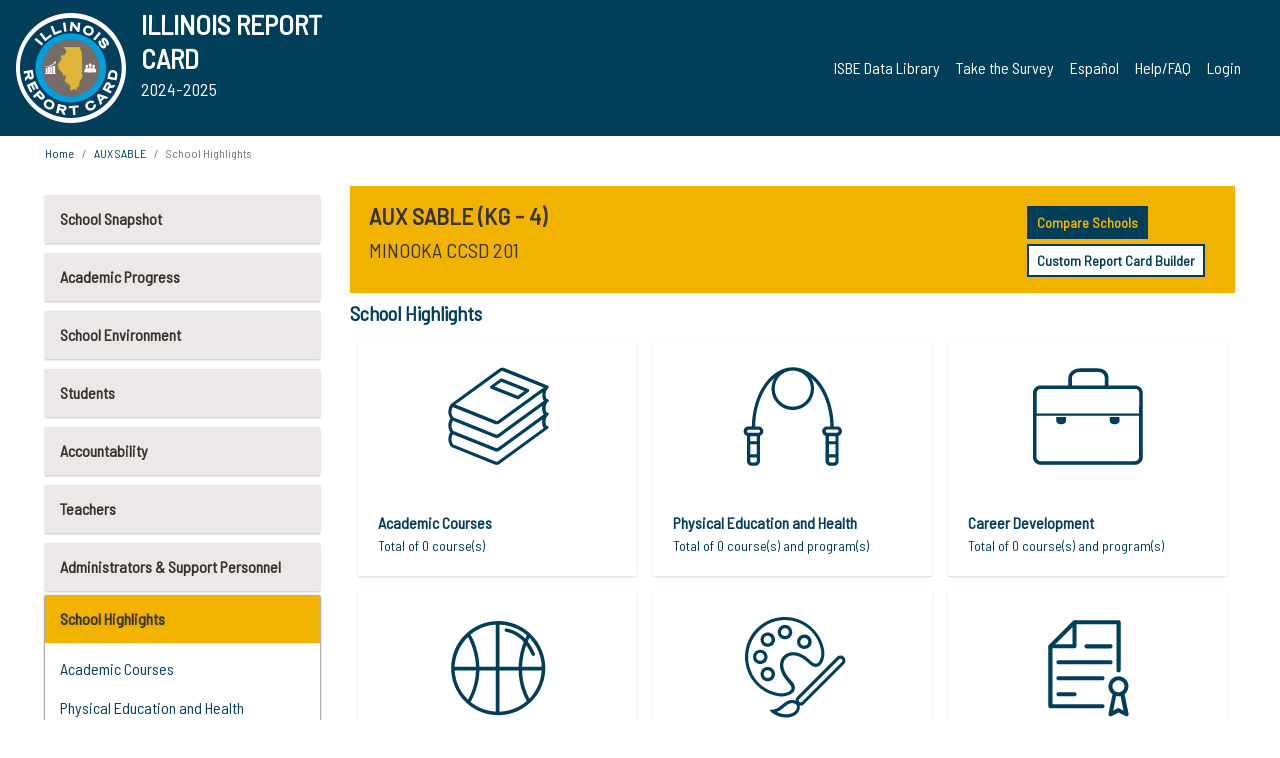

--- FILE ---
content_type: text/html; charset=utf-8
request_url: https://www.illinoisreportcard.com/School.aspx?source=schoolhighlights&Schoolid=240322010042004
body_size: 79350
content:




<!DOCTYPE html>

<html xmlns="http://www.w3.org/1999/xhtml" lang="en">
<head><meta content="text/html; charset=utf-8" http-equiv="Content-Type" /><meta content="width=device-width, maximum-scale=1.0, minimum-scale=1.0, initial-scale=1.0" name="viewport" />  
    <script src="https://code.jquery.com/jquery-3.7.1.min.js" 
        integrity="sha256-/JqT3SQfawRcv/BIHPThkBvs0OEvtFFmqPF/lYI/Cxo=" 
        crossorigin="anonymous"></script>
    <script src="https://cdn.jsdelivr.net/npm/popper.js@1.16.1/dist/umd/popper.min.js" 
        integrity="sha384-9/reFTGAW83EW2RDu2S0VKaIzap3H66lZH81PoYlFhbGU+6BZp6G7niu735Sk7lN" 
        crossorigin="anonymous"></script>
    <script src="/js/ScriptLibrary.js" type="text/javascript"></script>
    <script type="text/javascript">
        $(document).ready(function () {
            ScriptLibrary = $(this).ScriptLibrary({ RootFolder: '/' });
        });
        siteconfig = {
  "type": "production",
  "google-analytics-account": "G-TR6JVCNKX1",
  "google-analytics-domain": "illinoisreportcard.com",
  "google-map-key": "AIzaSyA3l38T7SATMgS7wX6w-olRiYc1JaJLcxE",
  "location-iq-key": "7b46a94c395f13",
  "recaptcha-key": "6LcR8gkUAAAAAHugZAyMM9nZOpnP7ytrGN06_Rn5",
  "contact-us-email-to": "reportcard@isbe.net, iirc@niu.edu",
  "contact-us-email-from": "iirc@niu.edu"
};
    </script>
    <link href="images/irc-favicon.png" rel="shortcut icon" type="image/x-icon" /><link href="https://fonts.googleapis.com/css?family=Barlow+Semi+Condensed&amp;display=swap" rel="stylesheet" /><link rel="stylesheet" href="https://cdn.jsdelivr.net/npm/bootstrap@4.6.2/dist/css/bootstrap.min.css" integrity="sha384-xOolHFLEh07PJGoPkLv1IbcEPTNtaed2xpHsD9ESMhqIYd0nLMwNLD69Npy4HI+N" crossorigin="anonymous" /><link href="https://cdnjs.cloudflare.com/ajax/libs/font-awesome/5.9.0/css/all.css" rel="stylesheet" /><link href="css/ircstyles_v1.0.css?d=02032025" rel="stylesheet" type="text/css" /><link href="css/load-animation.css?d=11212024" rel="stylesheet" type="text/css" /><link href="css/internal.css?d=06252024" rel="stylesheet" type="text/css" /><link href="css/printstyles.css?d=10272020" rel="stylesheet" type="text/css" media="print" /><meta name="og:description" content="Illinois&#39; new online school report card goes beyond test scores to present a complete view of your schools. The information here will help you to work with your child&#39;s school" /><meta name="og:title" content="Illinois Report Card" /><meta name="og:image" content="CSS/theme_img/irc-logo.png" />  
    <style type="text/css">
        a[rel=popover]
        {
            background-color: rgb(255, 204, 0);
            border-radius: 20px 20px 20px 20px;
            color: rgb(0, 0, 0);
            font-weight: 600;
            text-decoration: none;
            padding: 0 .35em;
        }
        
        .breadcrumb
        {
            padding: 8px 15px;
            margin: 0px 0px 20px;
            list-style: none outside none;
            background-color: #ffffff;
            border-radius: 0px 0px 0px 0px;
            font-size: .75em;
        }
        
        .mainContent ul.likep
        {
            color: #666666;
            font-family: Arial,Helvetica,sans-serif,sanserif;
            font-size: 0.9em;
            line-height: 1.5em;
        }
        .modal-body
        {
            -webkit-overflow-scrolling: touch;
        }
    </style>
    <title>
	AUX SABLE | School Highlights
</title>
   <link rel="Stylesheet" href="/libs/leaflet/v1.4.0/leaflet.css" />
   <link rel="Stylesheet" href="/libs/leaflet.awesome-markers/v2.0/leaflet.awesome-markers.css" />
</head>
<body> 
    <script type="text/javascript">
        function resizeIFramePipe(e, _pipedata) {
            var url = ScriptLibrary.GetParam("helperUrl"),
                view = "";
           
            if (_pipedata && _pipedata.view)
                view = _pipedata.view;
            else
                view = ScriptLibrary.GetParam("view");

            var pipe = $("#helpframe-1"),
                urlwparams = url + "?height=" + ScriptLibrary.DocumentHeight() + (view ? "&view=" + view : "") + "&cacheb=" + Math.random();
            
            pipe.attr("src", urlwparams);
        }

        function analytics(event) {
            capturepageview();
        }

        (function pullnotifications() {
            var eventMethod = window.addEventListener ? "addEventListener" : "attachEvent";
            var eventer = window[eventMethod];
            var messageEvent = eventMethod == "attachEvent" ? "onmessage" : "message";

            // Listen to message from child window
            eventer(messageEvent, function (e) {
                var key = e.message ? "message" : "data";
                var data = e[key]; 
                if (data && data.type) {
                    if (/event.analytics/i.test(data.type)) {
                        analytics(data.payload);
                    }
                } 
            }, false);
        })();

        $(document).ready(function () {
            ScriptLibrary = $(this).ScriptLibrary({ RootFolder: '/' });

            // Remove the Print to pdf icon if the current page does not contain the 'div#iframe-container' element
            if (ScriptLibrary.GetParam("helperUrl").length) {
                $(this).find("body").append($("<iframe></iframe>").height(0)
                                                                  .width(0)
                                                                  .attr("frameBorder", "0")
                                                                  .attr("id", "helpframe-1")
                                                                  .attr("src", ""));

                $(document).on("afterContentChange", resizeIFramePipe);
            }

              geocoder.init({ provider: { name: 'location-iq', options: {apikey: siteconfig['location-iq-key']}}});
            //End of removal of print to pdf icon for non -iframe content
        }).on("iframe.loaded", function () {

        });
    </script>
       <div class="irc-page">
       <form method="POST" action="./School.aspx?source=schoolhighlights&amp;Schoolid=240322010042004" id="formdrop" onsubmit="get_action(this);">
<div class="aspNetHidden">
<input type="hidden" name="__VIEWSTATE" id="__VIEWSTATE" value="v17B3dzyMWoiFxHsleFwLQpWqanV9Ulasy2x/oNx4Y2GrFIvEZJoxNEiYCeerwuQj2cXMUm69d9X63+RGCzS/PSYpHfWSx/ASOtpExu8R+5QRa4uYS3g5Uh+H70KG1JSIlz7O8cEibdYTVLSnUboRPqVHxZep/qJ7c6B1OyPMwNvp3kw9l2rgOUcdY6XGGHacBI2rhkUkR+joUxW7QiIPfvaYwAK6lRKbZonNUh1ltr88h5a+tfYzOtYxPJcwa/LVus/[base64]/[base64]/KAALN7tD9mZQRcYEHEcyAdfldwioZn1ai7u+20TVgeNtAIV9OWcngIsRUCViawiKse3fe/IVh/Ed7Yk3CCBfv9r2aQsAUSoi6mX+nc/zKc9sH4Q2N/0jKA73IaYqd4Txxl9Cz+WEKymBBmkeNgyJ0u88HGLyALYpWp6WAxSEiPczvY4Uhc6x4Nt/m61IZtT+IC6IxHEugz64RXjHD/LHlgo79/2Fn+38Bi5uohgOO4m43GBIQYb5XVM5iPZYcUruYARsa/ZTLFR1ykZw/RVnRKHG6GcI68N0Edpxqu3IJmRiacj0zwWSsGglKlk6r1w+ZJJgDn8G5U1+eGNN5HK3mWFGd/f6LE4Rq6cJe/iqrRvdIGKkKp87IIqv8bzR2ESPv8z13huLLACuVT48zLzQwhroi8ydq8S+fi6+PukpnEr7K+mVWJMDEdC3rblAS9KFn/vgdA1oppO0vh4x08mqtL9ScHTIr+GaeObyPmz+b43BsQLX341JBHVN7iS6lbdaS1OXz9EMzNq0AssO5+DUe8Yi3gdOoH1YCI1DnGgvwXLc4GQJzFZeHNq//DSOYC+kcuWbJN7NFce+odgcxfPwX8GalQYXbRQViVFgm9nLP/qy9KX4gzGcxT36Dm5qhlEIsr29Cv6AhaWa7WKDBV0Gq+kVCvowi2mYzcWc1OxpxZrDK8WXx6Ay+1LQ/0NnTe8vjUu1BIqm7ylkPSb37BB+z1cCXJ9hGnjql/Mu8iXKwlBr3iCtQKA2nWMwYD7wiPKUNkdU/LgwUl46D8YHdVpBLYSabvmmiGI9C3ocP9fnz0eaiiaaUQtb6GWiRgv+cpDqB4fS4RcCTMqFugutzWwqoIvCYxGpPPDincPtF8rxMyvUvqg+sXeV5GxRU7JEIXRXWHuKQuEXFeGJ+jbktJHaXXbe2egs7uFel/wTpZXpkYabSxBzStH0e7YYYC3ThnOpssaMTlUnsq4XqMHQRB3WM22NznZlJrF1GvCl49m75+0GNZuR91RJbF1l9RZGBymSkPmkcwp0uP4m5oIw/rt+qrhKEWwnLSG0r5vg3IcjN9tmxY4nZVSr1J7lVxqpDOwCjhZgtY5K0jAJhGcoGe10ecEzJkvC9e3tcdlkETI5piqlyy5ImLAoB0g2HAA4HvdQoCF0k0WWXuPtyR5wilB2GiMQK5i+Pn6lf8G5Hm1gaucx/Rk66WWfYSerDkIvREkFqIUnQsDPJS5HMtkGYInmwGPzmzEETM8iDmRxoKkiOiVdGl0U/ckNC4JbH8c34deGMwUW98BE12gBxr3+LaGLcZPv3tTb6PMdvNsicAjuTzNUeSUGIEbKwz3tMmQwwgnVd+gyavhkAbXYNE/sIYhjpzeImKpO6G+d/9GCaxoniJI44ePQHTZNScCGvB4/SbR2jQH16CV21NAZfB6PvL7dUVQA93qxOW/0wxspKFqmAoZzSLc71OFErOiuNhxHdGgdcq6S0jxYd2LD5F2XkNvFcSvcuAqu1XsWQp0T4/D2Tt8bJXf5juZQTHgV6Cphe/sF7c+ZaHfTTfv7i3+cASCqDaXCxhHwpgcjxqy3D/B6Tn5i20g32/g3u/fHSLUoPKF0bTNHgh/aFRxqikNpmDx+byFcfPWu0/7KXgLnKykhZyfW5A5TkLe9xAhd7uZIu5QU1R2jLpY9bx114O1HXFufQULV2/szlLNuebLcPaxGEYfarz4K202CgPgShPFKxpvPmKMdaKi/CrEZhLjNm+lVueEG3upG2RCFM9/zjwSsOoPyt5CD+ntpMs/t0ipy6WrSd2DGZiwVfJDYcyT0ANrMZXeSh+UsFZJal6uSeaTP5886LTCtqgVAubeLTwdNSzG6gWsieSgBPnhHK/kmwTlF6wpqm3ynMsrPMZBc86/8FICF0kF6DSjxj3t4sxQBlESwMYGxtt1jggG1yCrL11f06AMQXo5TGG/zoLHx/06WYjTPyx0HZ1iI2Ms02GEeX4lkiPu/HQZcFINn4ojgrihipjX6eVZzGD2cSyV5ZCt56i4eSitZrrsml/0TtwjvtrKrxX4miTQwu/[base64]/lgHUKPn68qkEEJUEMe2jqaCTAKdmYDxMMne6pxMvvRCT7r6/Ux6fFW3r55wt1IlSbSypm9HTFhbO5aAmgSCSJ2XcERjIlJGZL7xJgV1p5TdJLKFu141M/Y1AgOK5/aQsio3skJX9ec3++ShdCIP5wwXn+TUqoOsdKId+0cFByOmryqWo/mnMkiKwBPQzleVCDKmBoA5OyjQU7E6fR3bjq2kUD38cCZGEq8Q8NgIWdYHiZUoBXbLTOfMFpHkmuK7iEJckBdeQanHmdbrfbWxIvCxjnqO81E9Gj9/hLfTVR7ekWJLhu2DZMNANSGZTAh5U92YudMAj/sY/NCg1Bz9738ROUVdil4khrnN3SDx1gTUvZ1Tsh6uAw0lvfho+9yuMkE0vKiALnE0GNR+d0EwdJyeqRSjCdFKwpjvchmGRVHgHXR/kUluCo6tyqeuXCTNYapoGUysya+pvYbhqwPnMdrNPAu9dywVCbgo79iiSkzxjf/j1OMoi81tSrO0TDNiYCJ3qkDey2nCwz+Gr/MerqtjqavaWdkerI/Ac5INtjb0lQK99SR6KwxjH1WsqMNwGgJBiQVSCncYz8D9/V0pkmqtBQ3HB6Mtv6EDnBTi29wiskqG4B+JHhJWRsh65Ygv8SOW0wMa5YG4jFih0CmXMU53VCKNlVnQTpmJwmkXOv2o5yXNhhCOLUED42YvDNeuwmpyiFvw4ncP5r6WDdiFuVwmiBSJn09Z1lOy6HO3LiTuQFl/GMEnL6O9765BEzGjg+Kwo/YK76eJauGNTzTfqPSo7/vC14Irn2Iqb6EJSQyw2QwoSsIOZP+NwYsR97+N0cL+Z2gTuB7pHGFoUf7NaAO9YETbQsra148sAFyAQnt7GACThghcqED8glduPgAqXb0F49IR3DR9scD/ASbZNxLG1yO/mEbtxN+uGxCVMoL/L/UqwrN9VxKPcAB8vMwuLqspAwMSNjv317ECBvdkRRs7O2x12xQOAbGzl2lKdEiXu3/12oU1/6bkUs6dTtTsi3+zan7NTc9jt71pktbCrKUT+BvSXL/s9KfOtrbWC+WibPkHwrBjgmOW3aWRBL7r7UgkzYL5r8s86X3sAGSIcA2n+Np89cWcDqasaLLepp0LT1If4c3duq0cvFtqmkThOPu3l2jJKx/XHlWFViNpJcx75aJ9NPPC/eQBwe6VDTkrKThWNWd/tdu1WORMmxp0cVz94639nhVNJ08iV+MEPfZdahyaXHrPHJE4X/j/1RLcHwAXQmtDEsw2Oent5wirgsdTr0g96pI0EEFCkQT4GVSH4ItR5v9Ir6xhH+eo5WX7xb4wqPyM1yoYbpNNfwzfrVFfxmi9I89xfVfs6ZjjlRSbzHqvrurQpBpGknC/ZnQTFMOMvWs1MB0KZ1hUHqxPa98OgOgYhBhCvmFi5D4cEtSD4S5dVjTQSNrZXu6z3GJ91WxvBRnMbzlE/LYZFzF0O4CPsD8s+O9hABx3QlTVxtY0y51zX0AefQs+xXi8xF7/FFSsFdSC3uMmsNuDwhgQunjfLzfMgKwCIAl00XqMR8TF6utb4PVsSgqk4xOh/FcFQVnXIcZeMIWaA+LHdi1Wn9QWFL2V/ExJBqvAaoyQX/Pw5VeLmxrBtBASgohx9On5S8gbHevRgaYM+i9YHgYBWA8vq8ACkt0JIa18md7KMd/v9Wsq7CvLi3zwnm4nPtz59G9HSxBq+cuB96hB+CwdkRxkbPY4EARCMjg63ixjJqvCKmP25WFtPTiS4rQOJsAptHzb+q844z5BCJTypGAQ3gQg0uU64x29rw87auQ74FSkp11SvMrKVuCM4PevxOzcUSFbZyWhVKNCd5X/RsfG7rFP0MRAXFukGIx2iI5wq3Q56uX9etX90ih/JeS0RlJ/5vM6HWZGgtqTgK451hxeDMefj/kyxHcdboqvJf6paAxHSiK0s+DESyAXU5F8KdHFK6Ugsk3hKVXwyv5v7B1UO60Qkm9UvKOTDJzMuPHN+rTEbrNQPMVF82xJc0ULis32R3V4vFaBbxtGs2qMWR2CSZtlPk0WB2F/fAGfE26N4pzxTTiEp4QdCGgj0rQaCveVUjoYZ37YLGA7MBc6Lk1IsdSBOjviKSyJbN83yg2fUWBuchnyTxVmRfCi+m8bO+JhCpv+7HzcQEpfBTkCrppL34xPAKpyma/UDI0SMjh6foPYADh7neOL5mcuxmC4fBdY0cewycne6mr67HIDoeyJnOY3BVsxj6BZ34UQIpIpART2+ac62UXtZ7tCio92CFlDE3UcporyXnnFrCR5hvFJxlBUqj3GbEoUy0ktxM2R/dkdVPJC9/HQGoiduAHS81NRuQhMvWGuaX/CQg8uBwdo5v+WP1/PiTmdoAHal9q4LyZgG0KNf1znY7yTCVkkBfR1F5pcUKBHxZ6w/o5Q3SmRUP71fUSfO9TuYrlundshAWBpr/Ur2tHDsHKer/+dCRQngI/piJyTq+E7hR6L4M4cuRjaebE7m3Gu35x+Tqa31OlrwIIUot0TqXdzMPNEVJhy8vFv6SeLFmxj0UnWLDL4MpMaEfcevDuOjAwx3ynCsyL1UQV/ZIhj7gc++0CT4DM5pzRNqavCLwsoBIY9/iHPprQpujgc7dmRm0Ztz1+f/jtTJxJl7VRyBINv62z9mvFWHbCf0UxumpYRSOIOn9i2qXe4XBEBz0rW3gJav0YyJqgoUFGHDV+yvocPxy/+gWAbpk/j4RrJ62wprRIRpCD9mpt10BgTXQlpmMw3dZzXkjIaE3HSLDuWcjRSrdnGaOL7TSfVkP/mm0x0ExG48FkwvPtxF+VS+9r5oUh0Jpz6LWrAPPubIAR/DVOqVcQ2buFhM8MeosOAuCYAaoL5XBT01+wvH7HFlRzkyUDycOYLBuxYmIr+VrAzJomWTi5F0Z8b4f7clWGssOOfGSno2Tv3woZlSVdUpiRyTsoJC8jwoX1JuPUJeqPiHRUrRylJVHAUE5wJjJXcIaJ7Os69b3CXcR7RkYeB4iqKlmo2C6LzwHli4Eedm/o9zC59US2KAKPdV26EF+b4NZ6WtGQRMrMLhed4+ZMxyk/WIqgDY0UB+6vHa0hoVkPSZUmLdlrVJWIeAGDm6rhSVC6W8zAoc2n4cnb97k9D/TFlamQ0Zonu7GwGsrEfA76ph+vj0MnjoG5GQhuyA55KJg/vrSn04DAtzjaV55GQ1I04zfEoKfYxPW+GrXxx7ifglbx3OYAFYa8GhE/D6Ha/BoReaymItfTg7Ch2hjOvy0MUJ5uHoCAmk8dHMAKom2hRAh6qtFPt3+UZY5be8WFtGlzNEygQanw75+zcXP/3tu8JqtURP5jMoDlPPDp/WSoeNYLvdxTXh2i/BNXNVjbPfBvUzxepLR3F0/2dCP/PfEE2ug1FxBrE44aaVanhD/RfsENrrWJw8qa/Cw2VwBCwXKhoZ/GH/erJleoa5eWsU44dUmDRjTDwE/Fh+AZCHWj/3PPXaoo4yIiw4x0rYS5cPAdIZGdFtZ7XvkpZEIqfohOYw0U4k2X6D/LhogLI/FO0x3dlrtvqLdOm7iyopQS4q78SKV8tEm2ZkoVSQhpeXhZD6mkG1/KJyq1HImTXQv4TudBWw16NEs8/gJjkVHnuORDYIYKm/jI927QJL4nphgoytLz6tBOapLISjLEZBuJL/ievFQt2jdetaUJu+coub6rxcMhZsfZWXKwzpyV42ImpvK3maQ7xBh6Qdj5SyPwltGZcmFDsLXmgKlUIbcXxKcLJe8bjUmXF+LtySo9+6R1FwM1hPCnFHwlnH3VycjeuMir51pSo3Nt5RUze+wQ9yVas22Ojgpo7INqSD558C1Iyu3FEKstuBm0m4ns1azZOH7A/s+AebCVrJhYy+/ByJdb0OtNpC6HZEBtHv8L8ftcWWKzQys4rl4Zlv27Ow92329YlsSPxqN9+W7gsULxLZCoOFgyqq0Za/8Jo0mfHxMxhxjNWoCJgTJGiCBNGQ1DyUv62PFq9tVwjrg2G18nX+lX1MVY2a+8RnAcREPvCZDSKboFjbVJ+km+MiRW7RmowHCizBTeFKiW9+4zKMU/ptJmgbtuYoix6IwIbguqWeS7T/QZ1YBv9tXTRayfZtQKu4u/jquC9wTPXUu/YFN3W0fzLwlx44z21RcE20NQ7qYZYGSoI32S99YIBDWluvfgNt5uZQCrtxGAHEfiAZMXnB5cPW0R75Y0at2lyUJFHvOmOVg5CDaWwqcjWXM/[base64]/mWcukLSPfudI8q6bAW5gXH+DSjAD/TBjXRb+EfAT4wfp2pibDtCwt2NNuLpMLDBkCZiF9J5x6pxnhFKvC/00eqGWuRk4B98Kzx30EURpBlHlaKT5AtJ8k/yAWpiv7F54ASMinIoMtbhcFH1ROtsckZc3AnAl7C8cq5FUT23sNlJlrojdcrvj0nGGqQlaFj1c1/cV5Hb/[base64]/v0EG6jYjIduykCC3jOerHvw+nZh+73Hdb/kgPmKHTaj7/VErdF9kTe9LRRzuU075518HhleZeONPMOUId9yBl6S+5mm2JyDIXWHMosBY/lDI5D6qydApPE7ZOspGq7Rm4ooeHZO6bAB2tg9lqHCOS0wPd2thIX1gYPR51B2XFX+jdzxzfpD7ekrvHYDqjp2MGevN1mArXtxGoSxytVvgggEOHFcQ61k/hRxjPZttTFszXeR/05dVS25joYlo1dadynU+//MtKaLsccfZUb+xM6fujNYxwgfo0RjF3+VDfUtoKHkz/hH/PH0jpwS9YhxsZM6Ocy4Rf86taIj6bIPdHUHHiziPm1UN24zouVkb/X95XvGISQJ6yx4FsuMgtJpkRV5a72tpCv3XHqnuKCKOPkgiFkg87nEURiqhLi0yNfxiv7esAr9og9EG2PGV4jy3nK+TsQE0hBdH4RzPc7XhPTQN015UcgT2h56bVpav3y7wi4c3u+9ViAL54mhrlr/bJuVEEHZnx4xoSFxOeuYGH65VqXikgMUYRVC3AWrO5DHbiVP37G59JVgFGKd5syVRskwv3JvkyaJqZVhZzTdF0de35FR2y65hWD92r52MREolEcjMINpPJz1zIOfbkhFD+L4O77Uv9HZ1GzlvPdTk+6906u5XIn2g0+Z0fY68K0UzBcSbQZWKzI2Q1w46FOOfl/tUTBW7nkpC4lizC+ox0feZLrDzuFUjX6ur5XBsthj2brfPP6W6r85u2vcSy0TElvF2sgkBoq6aRE12jQa0IeQJp4RmdgR+zoBucNb0I5dqaR+cOLpGSpctjw00tfg4Mlt2JbT4f0nlWCUUwkk7Cirr2V22gAK9/HbFluKhybWe5a84poWSkFkkVlaWgOLcXTs5jabmSVPfp9ItfAmIS7WEttWhGG15XnWIjYt4UX9XtdwiAFFhhhAay8A2FYOVebul8vjGtKH15uyMOs5KyEZXJB+fubybV628Dz+/YP/wL+gPN16ARxCd0Oz9v8ggZGmfcPHn35vuiDdlNoH7TQG6h2d7rlOBhwauIQj/h3JNFA/lfvvWSmqiV+kDRwiRi4NbTesSA0WT/YIbNanfvdOShhOckrJ1CmBgt4hD3up4UyTmvSogE+JOdp/RRyEFej1LFZz1l2RRpMcfbWPrCr+VTZtVBqV0sRB9am3C6nYkAGSYrNyE0BLRjZbqmHWDGw/GrQZJy73lM2G8VEpFRFU8EuOhQDlZf3Li9Zt1IejnjODfvFe2wb/Gig2HOCBIzi1iC4vT1L9OyOf7Flg2afBmUW09QCXqbT7lrcLCFibD2VTeSVZZtNtzApgZgGV+1KjzJk8Wwlvfxy2dr5BT+XBS2jInOwBiGGn8u+vtSWlwt5NBWVHKy8mEG8RX2CiB2HqdyL/HeWGO/5MlPeD06enxoiHGDTTlV0fljriKB3RpEEKSfqe+bBsPitRhj+pnm+mLTOnuBHFVY/AnxQ+uZ8KxuMjbHCUx7zZt2WQEpSdMre/qj4UFecks2woWkEQCcf2/3gfYtI6vGe7N1rWHJ2y4BbqP5TWvJnAiCff3+34qKP2kW0C3UOOiCrD22yjBS0+rOuEmIIvrI40XMlcLQmlWpm8EdTQ9TdqeofOalBzyzkpu67Pvv0Ur/r74iz2T0pPB/mjq5mNbFPT8KMPKHkuQuR0zkH/4cwA2n4O2NJ5L07vd4UgulKKWbfrcvAJlWs04DehoyJyjnNvlycEi+R0l0QPiMonfkr7bDiTmGNkj6vxijO5JujHrXFsyxPxfSJJfFQ9ECnrp8yGGelb8iJP5NsPi8jx67AiJ8GPlrkI3uUNUD7ysTKZGcZrfdLGFdL3gwKd1sM2tnxSFH7cbYOVY68AKCcHoZEI/udSXCOVXvbEYwPOoAtpP+jamGjjnYHcHXSUo6U4VQafmJNVat25al4XZW+LXjn6kVre5PYrDZl8rzV67hfB1f+2zSm8BwvBleLP36JsiWZXWM/cCz38fz25bBQl97HaP5ZlwnVnttnFTIzOiRIwj6br7V17bSJ99K9/ZlLD/[base64]/EbWE6mrPUT1TUxC+RQNEme/[base64]/zyy/HBc+/9CvAseimbV92po0T7T8Q9npZbR+9v+t31MIEcrjcOpvyXL1uyGY2lH39G4oAFhj7Q2k9j/o6QL6Tics068GrmwJXYY2f/YkobbfA5jn8NGWX5mB7A60xkszBC2GZgq98kduPPfS8Y8ornY5VvWJdcGWel6z1YoapdXGd499qQiZyM+OhQZMZlhwE3Mq3FmO1Y/R7MGBONa7HK6+jn1hUPMAe45HRx/19U6/PFRLq+9xis/[base64]/+kQLuiPD0Cgs32u+KEawM6ycVQ0ABV89w7GMiL9qPGTO8Rj/Rwhzmgf0XURhfVgj605/NelkMm1Pd5zZtL7wzzIQuIsUNT51uNTS4ACsNF2hHXEQGhPTsPEc3lQIxZ0/w2LkWCZdzXGnpRSrwMVymWMiBMACXVyxqmV0DTVLiocqawjRsMloXVQw643wxDOremB6757FE+9IQGJkRP35X2Sa0bSnB4D6870CcDK0mZeMaOa4WLCcCddkDiGhVCifwZ3GX+6lICBi3KyLs+kxabDqUFFAZP4dfPMY4ZGu5C8Td99FKcmh2GkidSkGNi0OpXR2YqA/AspG9xvI9juIQxSqFIDZYbGcmfFYG+jpIbvPID1kmBu6cfCmVOLE44zYIyfmTdVlnSwlJs3nsVgPBL/eUrxwWh390piajbEtekk1vzTXCZE1mpt3N2dkG4X7d8Nc6Q6c20hXUyJi2H+JJudSE+8tXghVn6HjfyQ5DIWTZU1rp+uB83GzB0TyTHnayHrRAZj3bb7NJWLjAI2wLCfJ9WFqrojAH9MJ9Zy6Iv2fU0pBB1ZQS0KCQGKv3+xKV4PZvdiaHo3hXmQcC1zM/Zk/H2koW7H6kIrJTLx6cGcTVQ3a0nLkbuHG7ZkvJMBGkUxy36rJlCZxu5x5aXdPdScjxMeDFLadQb8qSD42l1OxkxWT3xFW6zRql+YsKkdoTFvx3p+D40Kv9L3KOGy5ifar+CAAuDBgOxmvXM8RpgwOY/W5ZOvUNRy193OvrxpbsQiyBr9ffRXLmTalsSAARRAtJX4wcmYZcM6giwkMuwWd9U8whJ3StNLrU0R8C29LOukGjlZc9Jgyh0DRzC0z6IerleQb9wELzwdrLda+ZJWtNUhyLevEyIeYsPVham6a4R8Fmw8Z9vXJ2voRZEr/e3WUB0bXHzgPIFJ/dyu6ag2nXi+4UKvQLpuT/12U0bMj25UqFRprGGoLtYMH6wJ4HhuW1YhgnvC98nT6Sft9GvtHyLrMMJRHvU+GjLkymCI/10j0Q8dX7sen4GlSSHdvELAij+mqRNDbqXba//sPMeTFLQRt1cB2SxzVk0g5ffT00oXjElCiAf1rjaEyWF30T9bVxveFxiXfM+GhbRQLIQtCgt+X6LvJgCZq1HD51U+b/sRG9rUV49S6nA+nv19Yo9tekV0+CW+sV8HSovQ/069uzgIaJyVubmIHOKEe0sJ9xN9+KbgJiV0Tv6CZ6SO0/pHdsgkYYlDcI+1ARlBlSOZVh5slzSj2mvY6TIncwUe7St+ihsWSA/xMZdjNF2DwU1ewJE7/P5sMD7tQu5Ps3tSpyp1dK2PqK0wAh8aiPt+ZV2UmYjTBmX865NOutl1YKsJh0T7VPf8T9jP+9RXgJE1Wub8u/BTVDwqZAlnXsG20q5W3NEZR54ibSYgr8usGssCnxWDowuy4Gnucjwhnvmk4GYgyqGAt28Zooiz+YoHSXgwWv5uneQnw0lVrRx6HxRNrmg1l10XBCVsMsnRki1F43wv5lPH5+F6D2QRGkwHuB4sie/K8mc3SXPNFxdoFqG1vNmIRAo1SOhxvH1+lxIVLMre4Jo6+gnnhmNO8JN8rY8YS5V/5AbzUvCMKZuUUWLpm55i9qPi4sRpirh3pq4p9Xb42nAbx1hbLjKOflrr4ZRAOxg0pQ1VN5di+gSrSVTKR3ouwav1vhCIodbLeGrV+tel0p7kYxY73JgvvL8qvCwY+294UJ/[base64]/4Rub401IrokkddvX3m6H4TnAOER2oE+eMvcDMhOqT2NDLB2w/AMW1AvAJFnILSOWAWgOhGnmi9g/fE2peCb7YQ5Tfq6I1hFtJxIBFzbyJIFapX0Kb/lRjjkxBgbBa4Mf/IaMhlsWQyvD1D6tQpdAqpCEce3+JP5u5r9Ut9/ZTEqP1da3JjhUI/[base64]/C4Z3V28CBX41oOdFm+p82FgXAU6RohjISYDakrC1Zesy1m3/HNyFCZap06MPVi9W2nkikaC/Ic+ama4ATX609I6EXTgUD1daVdsbuYsAZh7OrL55+DGUEWG9l4uFJrKmKFp1IpyOlYTECUE/6260upWDoxig8MgrsLpKb4I5eF2jv3JtYHMzlBe2kUP4UFb6fJvwCUJThe3XDugWQpGjlYbCewoLeQz0vQnrosIWBbG0GLlcZXnpLc7wCE16+DZ8O4m6mLRfqkGV8wLJ5dMn49rp4qmBWG8xBFJn8QHAvADTl+/h0RVTlgwz1ZS5AKIYmWMtpcJOFwSlO/Hipgf5C4wZX9rvGzsORXDGH2UXww8U/38N2I+O+fWbYhS87GKAEjCe6Bia8YkgM7ZRkO+7ZDE8f2o2jKb0wZCa1l/n/VU9manOqxmfdO7xOgg6l6I21WL/RrUKvUA2NGcvzHZSJ655NaAHsXlwDgcblePSuh03oq5xvK63rcXyG0mGRwLNjKfp/nd4FpLZr8ZaVE6deww4naXHCDjljV9m0UxHrWcvw+T743Z9SxU0e7V0vMGEkgtI2ZMF7WXOxCjUWNC020qblaCPsj8ikqQ9div/P2+/2NqgLge08Xx2o+nYoWVyFEcti45HLU1w0nEcTBcS09A6+vCbAuGyCpJCGQbxG9709MKQRCgTJi+Voftg90R6HwUVtpOJa4rGj0p2lR1nFn1HX4l//HnbE9od4WRSWUhIIULv3aWz3uwUV2BJ3TqRM6ALa8/p4t78oqJfvVszFHuANnL9bL8bI998Mkw76poEGCgZqsrYvzJk/oW9KRTQFgi4FfXWTckiNP0wHAioH3t8tKdmXxXwtqL78qimjGZoPEph5DqOq0CZ3VqKVNS29ebumzSUGWaP1dSQXV2wZ45ATo5mN/eGZ0KOKQT+K63upK13DmBKUDd4YA/lngjs/3Y7rN5WStHKGXZojDkTAaPhgtEBzaD0stBV8fX92SFFFLAh/pm7bm7YQczTyW9U30utpoNOW/4a3q+p3DcKZgEf96oz3iS9XZruFk+a8x87LhrBNv07YA/nrSqFiwLL0EZFIKLZEXqimngaBC3+PHHXL8AfuaPUJ4g+ax2apbapXATYXff7LwLfQgvMMMdyTs8s0DnMRhpIT1+beqnIlooD2KbEa4Znij9CBY9GTlyZxswUKiUuPk5g4xc6TgCERjNoxlqKMGUteTopRzIRtSa2B6tHfjDDCNjZ1yFy5nY5MjKsIE5/cNBAZ9+BswvWTQjbDZd34ga9ByrHoLKc37ib9geWLXCzO9fXRT2Zl0xx8cZwF9UH9Pah9OIaYKdS8u6nOKxxWNZu1abLUXO0uZKFxum0IePzp4FsQOEOHlxadkXE/knJgCGW2qIiY/pxlqO5uyNkpghed12QgI2eFiN7ckiyOa/D1wreTjAzHiLRY8TDXk0zyaqV/8DH1l0JV41GTEkdeFwd3ADbpkHVWjo0BnWkNquVC/cEbHuFJ1TW6VnRlGL08/LU0t3LjKA3znU7dz7nnko9vqicgFZPOx8SLyVyaaz+vxXU+rFD6hTvmrmEBcuUaOZ8a6AruTpB217z6ozxfDUMSq97KSkdgh9yDYJnKVdOPzl+KZU7faMTh1BrG5yXQtt3zICNU2F2R5PBYauAJHKLvygdx/WY/lFvwXeh7wa/kQ3Dodl3s9B4mZYpvXyneXqw7Vqosn47w/MhifnJlNSGhrkGtrsz2ULf6na6uuO1rL7U56PU1usBrfg45GTVPBGSVVOo8BSD6Yn11fKXUgarXmF5brvVDdpXiJQ9RjiR1lYBU+/wJKtrZL4aiS1wZm/[base64]/e/xAZRCXnays6UEOp2AjobJlB90K8JCSpWk1KLNOqEmOLHgVI1/Sjr/D8KhKWykbFd1H2Pb/p889psLBJGmRlVhIdo/Itmy/GXkAcoUXou08JCM3FTY+FSmFJgBEXrrHHfGZXWzpsrWOE/XSYsjKO8CnQRhPnoWCSXYLJVThf/1Z9oNuVyBh8YYg7yK34/5t1K6OOuL9OWtgsszy+07Dw41wpcB/aKzQbAiWNS1Q4i9zTv/Xo+zQ+iBPLLQya2ZO/Sm5w43fTwpsGJ7IINz9TunTvXXWgH2DXAh6f0/5b+Io7/0PEx9oOcVsZRycUVEVVyc9nKiDgz/iXi4AiqNRBzWDDF7oJVigU7rJ4wejC2DwLESWa9zAQp8E+QlBR3Sg1pCpvHmMd+R+yKB2f+P9NLDbtSBSdoyhYLeRpnHLkqBeR7FOv5gVsveqgNR7u+peO1TkxLpGDvt9LABzkJ2kCw5zQGhNB2dnbiObI60aih3O6BRMTTrmcU88kViS1iqj84r9jghoGjVi8KiE4r/Swg3/ENO8Ra89HvXcVicvSeGthMu8WW0pRYVFwnGSnqlaEPa3o4oybvxdA4vKGIFGDsy7OM1WIlepkT/7Ka9jeRJM6dnYYW4fL05OZFox8TNlQurHk4G5gDR8t9QW8HLyF8RVTpL2u1Tdgx4uErenv3A0HokOWLN2tTujRgXsJezoHzHxf//PLeJBtubSTYcSErfiVEa0cylJBDStgQ9PNhETzG40caPbk3psuGNkYqhwjnTpMOgx37m3ABgkz2+oMMARlsokSGlGiTlVHZLc31j0A95BxMEzmzJ8iwym9VZ4mhyE7b06J9dwiQ379g9CDfRGOp02g9vZgTLTq3bhg19IxZAia/[base64]/nAauWCclpRzjcfqTDmKg973HuxGfCRIZDuN+d29vts6pyMbWtJFcDdSFV1IEeJvfCQ1ROVmhCvcl4/sNHoqdHkb8hJ6HTjGRoi5jCBHQcjC1/z2FngdmrSTthKY7o/0klDLyVuH2CvXv3uPMU/S35wqPTVY7uZYc+npidPaKxp0adu6ndeJS/PXXiTAgoCdHMMDo7W4Jn4ThCNm10XoNLU/CvLxlNEvCPeAOXtnDHHsFWB9aSEeTmnB+v7T/3dQxTYUBKhRxTqbRo908CZ2qB2fQuBEfw38mt29Ekb57UZWwu6AC16ZyhUKEmBpQZn79ZYRdjeOzunutzVc4Nur5LMqULGyC/tg+HoDo9OptV9H69xxS5WWIjIgVJxAT75kwpflBqymGLqBe7udykFLxWI2ABERDS+mhEcTE8Z3CZSZTRg2P++PwegLYSELyC9fsUw3xey263JRRQ/6IlfnDTZ//[base64]/9pUIA5Ad2ZwQEBDxlnwGWN5M21c+Ycp7JgqGiKsRu0EKjqp76HFiXGC7WkXcWzki59O0y2YJwlrqaSxWd2pWkGLJswfqiyhE1X0sHXyNnD/5QsW2vmwo+eWgtP86nTVt3Dp0+YLZOGI9+zRNrwHKR4dX2s6oGB1hIVjvJ8cP0X5e3Sz6+en9P2BU2GwCKlr4d6lGUxK8dOzcWDljjy75Mlt77oF9q7SjsA1FQaQ/frAmIMiQVAEB5L+Z0kIKV+TB83xr1eyglYq5N3rR0vh6cTIfYkaFcSlmlHmmIlccHOusqufWa2Tj5NAGXCxrW0q/Uyb7pHDpz+kfFCYjtDPMioqUHVEHL5wR1fj1A0kBDLtey5gvvj5HUD0RNO2iauQ2eA1m/a/i3MUpR/X45Ujjz4vPl3y8ktyAZgjC8If13F6qMHclw9HVE+fSFfRTg3Wkb0KiCX7CkSnwOxNQrcyfwC3HocydRKaeySNXEpk+WZZgPtJq8cRsVljAkbm9nmYIdoXMUNXYG6R9qRKwq6a48ng73BB0pQjgAW3gPNhzoQdNTI1q/sFI8RFQ5IYXrMCRmbODPKmZw/EA8wlcVNTxcL4H/kN9EVAUihftUcwDsRdhjTEZKUmeSUSUTOSjGHQnkI+ztq/AAhSdA+lbCaXkiqk2ycBrKDKemaa3C8WHnmFsPyfgvXw/uDrzSZhj2OkTJmyCpXiXCFbr7ewXfIvb9SIHQmCv/cw+Xs4oos6oS7Oyr6++HU9R7rXn1J0w4+B01vuD7S8OJPgGDFQ6EVUQcsFlL/[base64]/iSM/SNlcGn2Kjaj1r6A3zdcejFuoN8BdiEXjfxjpJiS37PbQ7/HH+fiFPR3JadMSWLaS4chBpuvtPeMeFAnnREkWscAF0l6BBGYzXiaMPg9n+fbpR8BKvASsCfX0411vvLa/U64LzBvEg5IJwZyrohvp5n9r7kND0IbZxdZKunBDnVq9a2wlJI2pcp9KrRDnDQD0Zm2TRQhCzrJvBQWSgopk6HKvDs3XQpO75FLTVzK/NsMKLFIUZ91tgMgKwOSsv7TcznnkyalsMv4p0Mxv2n5DTUhxnNy2Cw/IG4+a29s43UnbRsOZxfCVCKhVcotsy/bBTw43saQ66rGjCLmgrFUUSvrMoIJQT+rjQ1Ms9IRgSuPtIV74UM9cHbMRxZISxiT6yGbV4LLuvMRBArFkm4YktwJtYvCD86mNbWpaT0PwmVPD8Ng6FT1UJBpztKFE/YRpy4qwsdOF3HCEizRtYSuE+GD69pn8Kk+kS3sXQyI+r5fB5ZSHll3grEuD//QIbAagrUnbUXFeI401IdZjjw0BOgWeqL8c0EGf7XskcsrZNMlzP9hV5JbDJ3SHiIOeeUOqx006x4o4o0lgb42OEPlYkDXD2KsIb1Uvvw+SkdPg7TSs81mYIiixVpjTWVHleLiUaE1LoMMqR3K4r9zKkKdcs5twq5zQ7i+XvIbwVIanBBy5bM6CMudjttoaZLf5wZhy/[base64]/UJGT58zbjtlHAXxfag13iLWbZq6+N0nMnkoC00kldc1Z23lK1vgM+3rGFnUtQyTM7yb14KQ72+xMuHlqYdLwiK2leGAXSWTsiaLm6dO27GfIZMxiE3FE0g6vWYS4W5xU276vYamOBXjKBT+wjeG3N7m2WVYE86qI/wy0hm6pnzMWsZQQaFzCkgwcyN04+As0tsdMp0mMjHOa+W2tOUAxbH6oG8+zCC9mYHZu/M8hizxZzl/CL8VV8q5eqXWA6iOsRYhLWsJWztWVO2A7vea/zrZmwSnp2IcoEAuPxQ8df/hiwbD/SXMYP/rt1FckmHPAUOgyU9m9EUJrOJagZqXIJt4k6ALAv6s7FbCnj4V4TBvOsGdtvRnTUzZPj6/5+EUCBlsMbgM+eilogqLr+f/pko5Lt7TQ9+QYTn70PqUSzHHCAT/1kskDpr/AzX+jbV39QHrlfjRsHwXpOyHzecG9oB/wCbz23j79DeGNsv1Gl6fG5RwSj+dfUtgWTQQxZiOi4YjjwgdIOlZjxRRl76CK7CBxpEO/MJq9Fxluf/Q3r9ZbhATz9nJDdeG1xYsCgzT303SR2aasswrGZb3O1smkmNPfJSQATOxOWY/gLRZHrRJmpGuDsQQbttlsQ5En4+Us7fqdRGpcSGIxpXTGtQV+d3fo+Sq7D9LL7PqbjVlTiQybrSDa/JbFXTqdCTm4MS5hUXSQx+wVNTiqrUcuJS/czM49WsCCHzlyn9nqNuwcWlckSW/rC4Vvzb2U0SJFWWhyEgxTHc6/1buGEjpFw+n3lNkefQ+lMl6OJU5Z6sy9UODxaetxZbWkTcW5KkW3JI6XaJ97k6zrdJEiZeeQGUGnGCC+V+hwIkAjFYLF7DaDfyKaWiAHHnxWWTmtlejaeCNPtcdk9gHmv0cOm7xd+KUH6we+J/WmdYxtkcU+2Mn/L0S7hpSZqjCI0paozN7IccPTUFvBxypoLzcOv6lJPdp1GP9M3GocixGREWNawuPqEhlam6EJ7q+ayzZ+BYLFjOYF4o/abayO2JmhsnpxgV9CSG5ns70lEW90LJdeElZM8z3nM7/EyKZqhDMkBKhKTu7yldUWDM99zZkctd+tTcU29pVxV6BT1SBmPWdMjCitpZCF8wGPdmeqIoaAQmoDfqj9z8bq27/hPiFAh0dnEzQ8kD36XbO7kO0oN3gSLJiS2SR8bczI3jHXpZXJBU/wOAAtLqPmsTHQU9GgRbkIbdl8P056aull9HyW2CfG0ugoE4oPNjoSrBiJpGsYa73Gn4qYsr2ZpLEQHSvAdWynSwFT/uWH9/1Yq0US27PYTdTDOx83v4nSPubIEAAseRYTSMSs/YpgsnGxxvY0Rdzig36x7APB+1XI4BmheG07HZwhGAQRar+j0XvxjoJ3L+WAihcPyTIorcZV5+N4pLSit0TERKOl7uGCZfkFnUOpo2LbPy54MVgC/fUG/m4fVIwP1f7dPuBuA1yOtzbrrUE0E2lsf6q4+YaCWH1ju2OCdaeQVns/bbutcIsErE41F4RInhz7yTw3U3v9ony3C/O/pb8eKV7cp4aD6kwihC9SjXHEgYnUpS1dk8LudOWuyFNLggqwscCmN+q49alti9oQqjJwuoytQ6D2c6W10jJY2ac96fPhi+tEpU1lx0sm42JxHCe23X/8gKMsJ6syqz2t8E+tIyElKX/1IUmQgM+eUScwGfBjILZfW9wLcWJe0IVKuXzgddtyXhsZEZJAjGi9dkd3SfC4bGb7/9jd4I8qbcOXlKlnILggyqOZH57zIFoDXBtjiWUNOtI/OtYj5xiMGqdgh818Jp7I7PmY5/JSKhd9lrtuGcN5KKiJjwWHJgYnGoa2AthWxm/jx2XDWTmYZm2k8NSv1+qdmMbeMtv003aq/PicRe3gZ4loUTlikwXFfQhvoifzh9g0BeO0JDCzqOGSPAojXpZKxz7eti72vV34ACXA4go52KLsLygtHCCcnk3RI9jUAlC5iHTVLsn1dTmMKS2puTjYok7rPYjr38rP/MIlmJB8hl9b9h8WkbdU4Uchvue2MH0kFC6fbtuP54hAYCcr6jHJ7pwMVPfFLkLKbiFG9LrI+emtV3gg+2f4yhBvWhGFUuFgG86Z5EFx6O4SwnqZwzzoFwc9wYjlyicq8K2VcaDksxP4xWE6RDRR+bgaHpqTKLGYxQ3nJ5eEtU6A/[base64]/cULxzem4vQLtzqt3FPEh/htFGpjYvUeL90gN9XLCmdGuazqK6KtgA/ShzyAcjVJfFjpm3gG0isHZBOThcdWrlrBU8v3ybixcQAgcV2dBT9uovsuCNzruadZPO8/YtHMCrWTNqjls1RZ7aLMmfCDWg044c2hgu6s1lrCOpKUhIAcSNNOQhkyJ/kg4n+JrA1Mk8w107kuVqfAf2I88/Vrur/fWxDQUjKX8T81vq9ZYBfeh/63/+h7Cne0o38hjF+1X9QPZsgpmcKgFuo+ANFW8X9DpI7bgAIne3wmzl3kWoZ1IXK/4MOnMg5RhG1ftKnAjnNPbIdt30W9Fn57raHfRePTRfLtqowYK5Ls/7vqt2LI7o5v0tpyeBVsLGapsVBw+laoCUUjP+Od+OX6Er92Um4oirIiujZbwv1db3F/a9+kOovtI6yD833SXmK9Fb30AhQAL1c2QSY3rRR07zgGt6Mu6wrbEW1hs6cgbqiljj0kPjKkUne1log+1hhsPP5i2prLDuYLPG/4t/MzDU40bPfyIzwGTGpr5lyr1yRw52uxg+yZ8pcTFAwtAGUnFPd9bMDRqFypaIz1gOuxt6caZMHEQ/1eENpZxHFuew9motTCx0vS9O2KYRgoF8Tz0WOmaxLHj5I37ohuPOKSrimt/uPE72WXlIInkRIARa3cydqnIQo80/EKBWlRTSdW43ma1JxZ7d79RiW5Yied+DEDun0GZ3O7SP5eV1hyIEjCVbRFE/u453KnLdz5S1JE7b52Z9yrfuiaDEx1VNKi/5bu184rZt+6EkCegffrfPOLK3S1HlASFBvP2UligHCdt0W6qMZq6TDayUzc2QJi+8W3WON/IqHgJ/Gky37Y/muO/49mYHiFLsWBoRG/A8CbCoAFYzf8QczayjzOknRqoXjMGfdbyTJS7RRvDCp/XNi2GuYI5U3uPKnMPFlgvnswSUvLXW+UFCu/mfbQHewUp6nhhyWusOGowyRj85G2azSA9DqFsk5j/KirMqQB/Ew2FUu9yIEzpEgxf9w1Tc3XdnKc45z1PpnybqAoOWcIt2YtmNozj9B8cizi6uAVZv1XasoMmu1uKKVgy5DdE/sVM4H+LdNkmJjgNtXFWT45jhinphdFqLeqNGMww5UQeYxo2mefX4hWO4I0TL9pAOtl/leawFeuu4onBDL6Og4I9nXRBK/iuU05dL+kYue4+xmhTjqe6goq/CQ4oPwSnjA8Jawbg1UriSC13D5LF5/qDuwLhRt1D/zZQYAzkVanFXCoshXYgxmUdhC6umxk5LG44hF/tYMGZCS/naOY0PRSmpP5IQNDcw8Q3XRmDxOE03ofOirftnBZ4uUC95q29rqI9JRUd9iQ4ENbFk/wXRNTnUxbBxRn+M9RdW+bxGSt7GkOUvgUzsoO1CZqNbsR8pO80AuPTIxqLoXjBNWrAIoFtqwdOOOeA25ZfO5FMFi/M+KkxHhBus6Gosz02Y92KP/N10nfGCT3LxyhGNWdZjCYWLf9NzQgCr06jtzUAsJt3vPqtkpkQVtR5NK/1Y7PeN6S6T+RMjasdEii6gIeVxsRfaMY5tRv3HTwfkJFIKnc05D+Nw6qB/+KZdXgbIV+qnSNIUP8apZQTKntRe77wNP1odsGrVJt8PR2WFDjVytMdet+Q7g3+q/g2n+b60JidtP3uWrg/8SVpCZ++i8Nls2ZXsVlH0s4+dRIJDeFcl09LvvcbTYKgMkK8SxCEIybV24njFF1RRDOQbDaiLvm+S4XJePOXg5UXwicQjc48/KhTRtCWlGxfOa1NlL3C3LdhMa8fQhs7HwU+KK36SLtVGiMMnEovvnmg1x9D9kYGtUnLjBUNRltvxNMzWka7Rj746NfOhrbE/oW2shPiWXXBZOQKzBwycIaeYQsa2prg05TZgXyQa9n+dcWJxXBeDOsMJx8c9KX6y50tCvZth6HySa0JrhjhI1LvUOgHlRnsH5X0m6dgH2dH0OcmRACQ1CJMrkrAEywRDltgjypO3t9xKzInJdmjsnGtH02cpe6gSSGtHqC53CnR52bppkkM09u/LekejpZsLDUamM57XVEnk2PWrIu6m/0gIZ0snOqKoWqCAqTuog127WsstsZqdoke/0lGSP3FVuHJPIL5pGYqdbg/b0EKffva45HnFHuxpiffnm/1oF0s79CTxKCF3WeQosjQ6krpYJxXlh6Hlmu4lRmhnCFwlm5uLAUSDJP4IWrdW3cVC3vqCkZ5Y0WNvVh35MkpThOJkULJnTRs/lTiCIxJVv5895rRtpAFdJYmzfQebMbWM6z/AlrurALLVErHqBRZsh2KxgNDMsyInIHiNEVgOg5ZaeCRovJJPnX50cJNYus3MPotvAMV507wHFbi8ltiXcto224egVZbzSa7EekrV5kfcgGz2MohMdZXsQRC1lJ+nN8sNKdMliwP+nnXTQw1s6PV8ugo0aKAG196o9KLstMagK+CxgR/++NX36qq57IRxFmCGUQBnXE+SIZs1BnfCVS4qZpbGLYiVYhoTe5sRx4vG/JsVbkJlM+4ERsXpMlKBB6IK+6EBV4lSvz/hmv69PAUO3lkmVhZu4+eXlFQXGJcfCIT8vossHn+lOMBq+WmEyzQnlUPlLzw77IbsHB6V+HmlyWFsAN0Mh24RBCfoQmmm5+V7eoASh5+MMKn8mHcgQ6Hroc69V7/L1gNaih4Wox5QmNHHGbD/PnBbSKaojV7LPKqUWwyMrvG3TQPKEwMfXX5y24kgPFB67xo6uHWe8yzFPteI/ol5ejwRy0aqX1KCvq0fzOEtb6Vh/LykHioidsDowoadrEupHe/yv5yc9/EYCAU2wQiHtGR08sunsqZkMhS9hoX+xqo0UL5X8aNC8fY/c75doL9PV3yDoAO6+4zjADF7Ty6opmBiefvvw+/Ow979BDKiIum9uzI3buLq1Si7AbbdYwa812f43Bhhsxb350Gn55G0uJO9rgzZz+cd9gcfXVh49uWDb2+kTImoVIqnCaku4DjF2CWRVYt7xt3UYhzRgKdb+1YYJfsenJg/[base64]/c8C8sydSk7LVVtvkM7F1OVFzhFKrt1QiS6x/m6mXVYsvqdAxCM+KRSGld5N99wEiwkxBttZ+kZH+x1Leyn4COlhfPy+uq+lK4AZIDZ4f6OL/rjNmWKn5b6Uel28BEJZogmRcNdy/UORRTqrwGS6agFztkpqtUQ75jmFZeZ0ucG2VY7bGHSqm+fa4Xfo6X/PXNaw6ZyUoTnXipgEIfD0YA7hzA9HHr1WQ0DUn/MznFeBa1ZtGfyJ+Pa50iuh3H+HshDHIaSyFeIggEUUa9emdbo+rxyQGrh+0y+K5mFTib8Q97n5drYuhvVM7svsAGOYGXOtRA6M6LZHD9eiyO9fGrCN33o1b+/A+7OP8BteW59Isz5RUGO5nYwt39+6eOshHFnTeDe2urdSNTntxX3vvIpOfxiMJjozjFcsb53J/ismUvIPHAKGzaKYWLbdvYjxrIbsL72tNfKsIBxCQePdy4lIG5UznfIRuvXzJQcVvxFcxxahtR20+OqUr9hYdaD/L3FmRdNF/Ab4rQZZwhTQ/XpigBhdOEjZlopdd09NhH5TZWxTA4a1rtbmsxUmFH4CZjozmuF9OCxpWgd8h1FgCs8ZN/scENOqBPyUN9pYf6AD+T2oARdpEo1xDhxpOwIi9Caxe01IoplzxbOt2g00gq1ofiD70zAlrT9ZaC6czRRl3fqQz+BfT+M/[base64]/btCLj7vxSvLE9QQbPqG68ANpnTLRoqFFEF028cNft1342s0ELT6MGTCR7qMXJs6EY4KwrroPpgBfklXXw4ZBLOo/q0PsmVJNtfh58rEqAoYDs8Y5eu2ijFjK17+5CDZ+P0oQkvEC2gdweC62ruff25jnWwgfANLcPl6LipB4h6VB5W5I2vd4j9tm89Q8a7hxfIhK/v5AJTYHsyRGCqFdumLneiNYdJQNU/YfE2xrUCbG8KQi0OVASQyRGYoQl4UZ/cLDd7DA+eHH7tUdISmtCHdHDESfN+iXleV9JieIASeIdFjTRn/JiG2Qv4FyWMvEASDc8XRFn5VEsBv5o+3NLTHWMtpcWsQr+rBt/3fbmwjoNJ0XeCk1M2kut/c7VUC43M/ovWnmQ7VbjIhxrQCB7aUK3WESaXKp+/OEzsZQjuaG5dVHvAJ3WOVobFhQGDXZu2sKF0tNicahZVbB69SAaNvErYMwecc9y3SAUgOVMKjrOBp0tHtKp+xssQTxcU9pUiFlLtJO0Y8dWJV2FxX1t+hCw3vpqKbWqVjIHIgxzKSoPDutZTSRBFqg5yJKmeOOOr7WS7Egx7tN7Y+Bt08R6R8K2kqd08ZrmZJf/2IDOfeaTQTc92HFj4lhzcj2WU3C0dnhQ5WHkaI6NJILUQYEyBsIp20lHx+PMy44f/eoFv/CdEbgbsyl1XpJWj2pjgOpy2do3VPFeG3BZQs4PJonoPB5lCSWfH8Wbfm3bevgE4qmg79IvFVO/[base64]/UbF8dSnAwQdysbjMmykTQ9zeLkKWQzqppyyQkajzIcH3rLfyiR3Z5sbqReUI5PW01p2DCGRRy8bzrNRofnKAE3OboCmxYYZULKQTtgYuYJczqoWeBapb2uPPCusGdnaa/1aDxjCH5FgZKY+D+5aFyrGG7B4J6S9Yo5NjTm3vYSHeuEE7O9aOnR/1/vlLhCkmdxHpJDyTbRR505C3wPSfNMD/M8X/p+70iaC/2TmC+7D5Js/aMw6jJzJqwzE5ArqA1AlL0Lc8FiRWL8vfFjWQrLtnSt7ejpZlkAzpkPh+q2uS5+KJ4Nm/gf3ipSJte9XbDfVJ0XhehRLa52r+Nd2dZL0J4upFj8NLIkK4G9doIwsewzrCqTgopKwdRaHjTNBSRXFRGlKw4bifjv6KdTfRMM2hUwjn9KJoCad/z1Y12tv2oMjD8ZWpj8Gei4VPlx8cgfFajxmfmbNjvH2QoFU2xNjQg6L6SZ0c08jpW6GWw10wrKP6rOnG/PvUI9FuTVOQB1p1k/RBs3is7Mlc9TBGcQUK0QGFk5GbTW9qlc9YvBSdIqX6+tXgiaQlkEpIhs54wWPuojdB1JitmED4iTqmPJ2XCCIXSyxn62GdZodx1vuHoEztZVsZ7ruijXI7nop7X70/8iL8AEQcmbkp63eCmzhlrabnmXXnBo1F7dhdOzJt8ptL5RIFXcujN7M5z/LrawXydCUD4KtmybS48W0w8zljYBDu4xnl+Ll4Z4YMtMjtbKLephDo9kA6AnJ2cZSwGGz1yvy5oHjz2wK/jKDfUOUUF62z6YenmklUO2jOCPveK0VwVG3ldRhTgPLyhAjNTlVX88ZdNRmbJUcIWMMofLDlG+iHxEFeXeLGmma0QwIzGWiC0RQYXuU3RadmbdjPSXd55b+lPrYawtThftF5gF6fxzl072f5jRV3Fng6e1QIubBO6b/P7BtM54x7B+x5rKV2E8jBCbER/Ofi/cOcB2YvmIsqqr/1ebbZTkuOlrhv3FPnCnnBUKrIwz7997CDyVXFR2eC9VfoInOMEYKqx5V8rm7GeoRfwHfGBNJzU/YxNZ278Lw0zgNsY+UDyVVsiBC2qXgTKwxrw6AvWKEbRRN9XfNwdFEx0SOgNzLUGYoHW/8Ow3+uc/wfqrT76jixTgtrAkmUFKLrKNbALkZZ36guN+IPFuDDZL5CuObI+P+kIoLSEXnLkl+dMIy5NyCPizJab/h0Vp8YW2wgMCDOatsYmIGML64oJKTYN0Ft64C63TlDyXfk3XBgILwBKyyN86h8jsvHvXrIwxP9NPzsshFtDriguv48pzkoZVgrq28mUFCYeBGpuQTkITUuKcgGjKCtSwlMzXoM2hGUm76dAQq3829VLndVCSWq3pnXzTdivNMdRGq0ue9UarAPxO1WFg/w3XvBS4M0vvMp0VbaQBKJZDxMO+33OZjYB2SdQ73FS6uafMBgh7GwMC9MoNtlc+PKkSqNFOOHpxyGvtAZXs0pB+a6LsAsHo4+ZSuNOzrYx6I53AGjMmIOctGCjtk8xM9r22zp/ClnM9EC8FXCGjSAH5aScsa6qOtYKy+fnDXg5hVW5ERZ5D/J+mdIAiTtDasKofAIo/WTxnHuHjAbXdi+fhwEEaNGwdVIuQQxFfZ0rUOjPfMgSHN7qLxqR/qYsi+18AHhYO72+Cd38pEw2Zg7KpEcIR5hUx9ISbH74llSDGrfRYLAhHT4ppnn/13X54imX/WwvQaASdpq1qGWgeiR+D2XavoqUJRX3uGl6sJE4ESMscWaHpuT20vIPxpjslm9iNOlJXXC0eNT4/[base64]/NmMMe6LhdRm2MXBDDtzBgoN7JiYBp55GKBfDR5LxNciXcmAPARZzpQGQtjX1wP5nGh2dVbenBLFTCVEA15+O4XNtJ+1upFvRuis3GZN9oDU/G5Yl4NjeaBs+kcewk9plDUAubDJv/01VfYrozNnS7ndhwyNA+HR/mvzUbJVAfP2/RjkN9j1mPTPmpnvf+nG7h8lCMHmLrAyYx873vAPik5N3wPC8sf/U1/8WM/sbYu5vqG9dQsBICk1FZJfxoK+EFTGqdCchAbcKCCv2FDqP4K7WBeAVUTCqzeeihlDxK9XkcqKkK8YcX+SN+WTS+7MbkusEojGfs9rX1vyxrLiasz8pSPD9/Dl+SOMCeQqfuCn/zPvvbnQBgIQLihDTIXS/[base64]/MUX+6BYMf0ztLIEJYFKpGhCSKfl6Qnpcsv3/1I6RGXRwfqro/ZnKy0i4wEfGwVdEj6EcyOLGKS2pGR/IEFsn1iWA/4NATlMHpHVcj8Iz12WjYEHUWW6EUw5mxIlg6Pu0J776IdWaMFMtpNvpekSeJly6ZmczKwFzmSRtJCPOfk05HX5oTIjgxzQ/k+u9Rt/Pas8qcdErnHVeg64OpYSoD81+bvnmqscrNkJu8xxfDNpQ5qB3vdDn7DS33rg/e0TuA3GxbFsTcs2AlcTdg6DlZuixFAwlToTJFfqYEySAUOkLdCnUZmmu4UNo7cnm4DYYX0fPf5ojpBXK52TLkk7eRZEnT2Y/4/gphyWrfjDKNh+yCvBFGp506+kpu+ZT4ck3S5gpJqHok+FJVaRdAIsSJlBMkMpg6d6L1xD9r2abLjlP0gaus8NEdvWe3YVWvqad9Mtm6o0b9b+Jo0Fk2JK6svnd34ZGMKEal7E5QuR/ZtCbxFEDcrbxW4iqEK2fKNlTkbgikSCcfxtR384/prceBj/cQUR0UGqnc89qrE0ewWSJNvu+5iAQVE3opETsthTSHksC+IxsFvTRylDwJqbZ5k4DBJzsNUkg0DZvRQtVPTeoaqHpOu9NhN/ENaTxkv6KazusWwlqJP8BrLsqwlNe0tHWwioh04CFxMLLoD6HJESoXoEi7Omlos1GGxq/v4C6LUEdk49n5GtekPhdRc2iSWPEJ3n0CqRjCKroYTEdhQxlFoMaI3+e6Aa0xGg2OSUTk403WR3PQ8mxTH13wRcDX7dBv/c8Ov8XwITS7/QBI+6gK2rt4/1n9Usogv1OOybGsmcfhLangDC5SJbpjY9QqYlm4XmpbXgf05IjUBCmvG6TZYZYdw4cY/XfiWoMnnqx8W/eBpqazHznOo6hJKXjFUXCx0lYZ7KwkijYxtlZxaJkSWynhAf+4CM/IdYK3I831RUK3E6AijQL1FdIanbA5NPGOn3AE+OQKfKXEHIqX4tp/X2zdqqTUGkJQC7X1yii8P4DKCBXuJGYg9Kx72p5aLR1W6aMxiGvCovvuMlw2vJfOYSxSuz1QWOFrsF3YQkzAjHo7k91ayiDiXq6YdMSMZCQvk5Igi0TmwXs+5EO999OtyHVoUY6bx9f5x92cdymO8k/LneCMavPBpFHgLDi1DSIXks9zkoL3vMSEql0XFcw3AlItzRJ7odenWKDUSPpuvwc5kUlTTBl+5BiB0K/gXfYuTrKSra5QDNgXd1vawYPXWLFAji8GH4ddoOVX7Vzd/i264QcobJbHzCwM9dIs+gTYky9P6BkToc+NApojSbCr4YmhT36Ky8oaCMKFUx+cfX8Fj+4mVYaxHoNZUaDlOtweTi+fCjSEfFh1MrpsJVG+GRfHhIAyeiAxXa6xvyIdpcC8c+PcgrjI6S/gVdLx78ASSBzQUlVXSnzkNxN1ilVcPvxlsBqWGeCV6i7ABir9zeR9EJ3h3ZSPcJX31b2t9SMGWv0ErTbIcMkc17S9Q5Ov9epy4VQDSiLJ8QZp2h4GWEz4Gafiidbsz2xcalBTZpHfJmc+TCIfPMZmfGUmvZ4soY25/Z6oSoGJC4M4Z3pJzdo6D/B8M7TGdhQ7w8OW9i+4kACXInEkQ1KGevbNR1t371vW58sj2ZY79oyd3tEGYFxIqasvPl+9ZkU9Q8HQWLMo7B0xGpyfZVlZByirDEZXJEgHq+Uty283LPPztBM/SC9+lWyySrpRQLgJz8JxW20ex3EQezQ5DE3TJ1hF4/4mJ9L2Xe76hvufU7GywL/GBALnoqifD0mIbxZSmO5K8kKQw5VabYsDxVHZlK1FEPVP6FplfN5cZ+q0xz8mXrnIPOuU3oQJm05yLw8x25m2aNGU/LFNFuJ/JIWfZrjmQQyaBumADmM4CwWeUEcTJXNRMAfayZy6C61kL+rx1KlCUgHN5ZshO4LBQBZcXrNQ4l7h3693CF2zVU1FvI59Ew7bzrNUCRa0RPFaoZ9/Uy9mtXLXo2LyBUN0M6SBupuvgeWYis+CInLue/FItnM4b39mThBXK3wOr6b6aBRGSmCBuOiy2YwBqzj8rVajFH5vuAVa1Decu8lcu7Zb7V4jdS9k/MxAqa2s6QfkBpJ+iV/[base64]/df/q+ClO0Qqns9D/GgXaORfRiPHYLZZQ+CdruUd6z4Da63GBk2qrFoQ+T/HER7s094xScOEvMqLdhyRrOU5ET2pSMV3MYvmUTFhVM2iktuOANWLRAcks0CZCm38rH3DQ7Ckz/vaRzDxd/1iMa61NLpMiACi+O1ba0BskxQSZNFiy0Bpy5HwpIfi4xXzOmk/sU3AtOAIKSV+HikhTHlwKNAliZ4HfiU+FO38NPB5VW6aNqW1rS3ZqNbefwnwhJ1O34kDKmSRBNWrXw743wH48yB7PMLfpagxfjog+fMk1K4efkvFBumDCSH7kqupw0gt2/[base64]/kt6VmniRhgVArtLIcOYloTIO5YDDr/SiWoSrr2CJtCkRZ9LmrdITYsABOPeY3cl2lZ3ALaKG610w5jurA9xBwf6NBFeD1NFE9YnBnBSP/b7POMoyAujYpSY6x72v9metspsBSf8aiWM9WBrDDpiVODopIaAUlGcIWU1zT5d+3dhqs3yVsbJ/1QvetHyzP9hIezQa9g0LI8n2u4Fs/Ht2KIaIJ8Fbfq8FZ54sasPwuQeDn91ubdnYQ5olbK2ujubyBDoYQCSdh7h+HAg4/Rfx8U+/7om8rPwY1lYzmSY4n+BdUbDyq7s0nLERHYZAnC2TfyWMg0eiq9M/L2mGuJq3aSELPL//2VnHKv3OHsHR8KfaB2momhR25/vFpfh8tas3euUv+FTF5okHy+zExhM+4mW949k7+yJ6/v3oFarVRh+8M+rhwqzvG/[base64]/eDZP9yDXrha/R6Sk48bgZ0IRjDuzwEpu/xJvdUDzDIo/QqK5ITGYgloDMZLZTZBqfleNYmTU3HFfs2AIczg46gvd8S3tCGMMFeVTl8AsD8/RivcL/1Nhdbqhta3ZT3ONMCm4cpr3BcODLzB2xz5EQFurh5/05tBOpTuPiMGZsiGPjeBEZvbj9Ap91PzebBHkQRxPgrVEt0PZXJMuEsvde59pwg1ttC7MUzsewHRwRQj16Btc3b0KeHhkbuOf/SVXDFkgR82PBfSVFSn8MXjgJLWBOPjXQSHTrr5NGb7WRIe0WvjeRPU3uditYIhaPJZGmOpJaUZEz1nbxXjq40ovHLfmuYQl81K1ZKvuMthJd929j5ZYLJx8KzhAdJL/A2t/Dz21tp1bWGm4q1bRQvNwGkIjfstXnr99cwBb1Y0uxMjiBWBVoRujnfo8/RaVjoC7pYqwqy2Cv/LTifkt3prWNfib4exhmT186B1Nob76JUUCnEfH4st+ZlGxb8FtgefzKjV3l7Kyszt6qV7EIBQbKEk4ME/xVrPfOjJELz5Fmno642XMOHYqPxB1gB8CbaatdJr6vbv92199BrlF14c2pGzP3hP4lQ27yE39l4tVSFhiJcGwpklrMebEfKiZ4mYZs+tZ4iY9hIe3p+JmJponVeFOznGX2xJY7XCqUAPVTAu6gaxSyiHBpQMAXZ++QOMEXOip6OEsz7F1Cs/PnNlksN/[base64]/FwqJbt0YVYtti/0U8e75XG/mWeFj690bLu8aDm6H5JcNiPKdD2HNKru7kn1VmxXla29Yl6nyhEX9bp/jETSPtNLaLiq9uT+18WNmCpFPzQRDDEmuKTzK1t1rUPri7V6Y3OBLJWPvbnKEIh4SgwrJMQ4RF6MZvgv9l/pMnBsbQoP2n/5ZInEuoZ54UawnwWTMzc2JjeLh/gssvPmVMOMsDftMBzyjCvIDKkUKhxvPlXcTkE0UXsQKy9dofk6pNkW35rXt6inCDYXDuScPxUmXOoQhauQfbqOO+aDTz7JaJQSDqHxce5ayF9DLayvxM93HamFPsMMvo2ZLEkHFEM9sbiazs7SOFaDIPkzRY6kBG2OxQwf2+f/QPCs3JqYie/oi4X5SQ1MGg8N/BvlykVSKfmdw9yxhuPLfvX0t/M/JzFDXPhPU3CXR45Uxs4HP03Wc8xy4y+dgOcu02UJ05qiBOgz33ksHUZFE4DnUBpdWYo1nFRW47ZvqvfQvwT9g2c7I3cmqUrOYmyv8R4+kSmWAK39h/rKQ5VDeJwWGyUrG263N1X9qkEIEvCGi7QU+PgVDdqjGbggOjhtxoF/6u3qQu3d/YCwgO5Z77aJTckFKvUq/8zIDdzs/ulmAzuvqLD+9D98Y97RxrHdEQb0zKYxBLEPtHQy0X2vrTSOj7FDdrjzTeZ1DMwuw+Y8/ieQPHMcTGrIEgDH2oNuNIvhiEhYOz0GOGsRx8P3qwXws1hRJZrJsP8egizvm9jW0pkUVxtG9idKSUQLY+j6mQiZo7s8GbesPE62ixhqghlDDvDMFl0Y1t5d9OjBRO8iI9F41Px8DV9sHb/[base64]/Iaxhu99Du+xKP8xjWEEZ6RJZEc3ntdXQj6ftabZLuyhMjPD+yrwzt0suCBxG4i2DfTPMltyn6T/[base64]/2IF9Fy6tD3JlYMW3bhRrbgUdI/c7d2NNxI3AjNLAhTibJKQFD8FAMrChHthtbfXMTpsEdttUI+6nvg79BcM7PNcN+saIBHVCbyshYLvZZwRa9zPJE8il1yffz18FxgeMYvCCohmUIBDunidYZPtiCTjV2q+c87DjnSeRFLu0zWT1SbgqmoMb/dTZEAoSuKMNa9o/0bP8WYtenNrMp64BmG+2ZY7ePgbg+4MJ0/oUVyaQ5z34MrYjpO/UOvMrPNscLavhFYlpLzGU+3xk/59ZlCAlysdq0Zcu7Gjhr4+DR8l71enfMhmYK6mhgOrCtCq4rwIwiveSfMcdY3kjjpiZktIr4a3YqKswrVKeoLbInv3IOdix+UXZF9PCJ6N6o1lhPpvRWtHQ4BDg8NBgX6cpRaIAwATe8YhJHTejMvYEKqrPnl+8okobjfb/vUYBrSfd8km2ZQwK0GFXyq/g4locJxN5HPcP6wBlc2jR1wmUVLqtGXCfw7tOPW0Fmh8t9cFO02yP3kA6FKy3VgPk5J/1FWe/EF5eoDz1PXGko5gnhXY+4+L6mjhSAtJ3AcjSdpRtrqlFRwjsraUBS7B7U7/eS7ppHZG/HMTVX2j97p/m1CCjSMVySRKeDPG0zyUZGJk0Qn8uHPS4HqUP0xGnpSX6dNzE4U7eC42End4vxtToeBb254tMTndc0cvhyu1zfdJOhN0R+fRhrnFCdENkqiWh2P/O7kHHcGjrgSGpv6L4kQ436iWsqfOCrYZBdlQdZNFCymZie3Lq0DzQqjDiCn+QgH+U9Fjllm4GOg6RcDevqHzhFC+olytYPOIfnyh4erLB5sFggi9IbVlvfToMAuZh6zHbLpeudDQwQsC3MoeUIf61ZVBhlGZWTghhQLzA/SUZtje/reFXKdAsrdA+h8CEVFKlDWVrGp7C49ctTu168wo715PpbmQLDgP6EJq/QYN4gtetIE9X7bk8EiURAUUJWJ01Pvv+e8w/j+vZf4g3edqIhRsFyaWKaVWUUrapE4jwCl0J0tv6xlvfahm3+8HesbKXqDYJfHHSjq+0c+Chi1PFlxC4EU4CNkz4T038lTMwguRpaArYU5j5HLOhbnnLzGz7Z36DZ0WyFvxTU82Q+sxr9NyesbMaSzzw++25McHVeZtn/ZV9qEixcB5uq70BmebcZagdYyVWTaqGs1eh8QLlCx6kVqy3B7F9D2ax4Sx7qD6U5yPvQJme2oogYavsyNa006sCIODqvdYqtG89nYOM0SvO/Zylsn4ji4Np2PcOj/ymmMWlZnC+BHJMkN8appy5G45N2eSGyjNJO2eYqJMTeFQbPN611yUcos1ETCwbiEUkkx0vPe+usg3DtdF0/bPFtq7psYSqE+5gnSAq223GMa+5/U+T74Jv0nCICz7487yOwqjsTBEhadbUpHCZ0nH8BkMC/xZ/4lQr7JqIkYBxorFwGbWVDUvvYMhjYiK5PVeuxPxNkVS/I4chBp/DgJ0alNSq2FRvhtRzrmpSzWeg52SX9HpOFMBc1T2S8TRVIiUBNUuNd+FhiM9BJlTOTqtR1Bz83RA4j9e4xHulCuJJVWXnxbUeVzVqOZxntVFi9EPYPVpXzSIiQvuzi3ORTqEdhosCScMi/MZjZWX7nEephRF/ZzixDHWv7f4TZRt693L033QC7K/DohN7apT27paWlWGWrQxZOt8VPJxW32LgMeguDkvapSwj+w22TyDsrPZAHlh89FAdWRVGhd2SJr/j1CGapWiyCkXIwXyyQ8l3rhwB3AFbBkRj5BOyOzeJ61aD3kWtFZtymb9EfHYFKQoa3OgenJ3NzP520vgfBRyMIKJKMCeQFCpUb6aHY097vmoW4A/Fif3Nzsjv/otDp8U6JOUtje+ib4jGBgakYkqI6tUn1Y+yVusH02jCjUd2h3cUX+L0kLnCCCbGShd2D3/T/aGZUeJRSrpaiEXfhUiDSaarIK6cuvXZvnFx4ww7LIPm/Foa0dPVRcp90bm4EGCQHyJzovutqlcno2BZ8h6cJePYvjt9wGUVzlAO9ljD7Q5Abx5ZPtN7y/6p3wjte/Me07e2ocbulGCYpon9jVf0MMEY2qgOO/P/BNZ+9q9CtfIiKntdeRwESUnzzCup8I/FL3wKp/gwvomw2GuUARpJjxhXuP2gy/Ms6mUvKfRuqXoNGZOfnOTtBRlSDz28ccJNU5XHB3TZozZKN1PiM1LH/qmD93h++EWMN1VcNpcF2pihY/dAWUHMrdPDxk+ZMmf77jMaWIw56Vtzl4rA+EPN5ktzeBuD9pBg/DflBloj24T3aZMfo8ZdfLlmWAH7H+FNgzvhaxlgqzXVYjuLm1SF8TAENM4Z75cL4Z5eZQzYk/SIZYwWUK2A7FcjNQLaAybJYVA/3mp8sloGc9+TbBVOSSCOkOCn2NN0g20ZM4mIbwHKC8CE7ivs1P1KIT49m90HVIVPmZ1Pt0+XJM5wyUterDBYfj8MHv+PQqve4bPed7R2UMbhteMUFOjimmqmV/F/enKt22BAgk0NUF76F/SBt3yKTuT1dIRbh/ecAd0229+Sm/7CPff/+fSotGSpTAD/tmITjOfMjxUST0RBz/dtnYlxDzZGOFEEfo+dd90WwPr/[base64]/k9VVi+Q9jVJ9OQ1NLn9Tzj8AQ/LBhNuL/pAYn01WwKee7ynoMUvTP8uL7QHyOKv1IqLBP/l7796Jzt4EGYkZ5m+gpFP82+cjEijovCRSrO+LRnPl0VTRQ9rII1Ahhnu8/wHnIbkY/QaNtgepiYpXH8NZK0Yx4eF4f7DP+S1Sf7YVuQurMm5q++ZOSzDJ9zE1ksgYwHz+Kmejij/MU7PCAq8zDfYjsfvCELbx76wWrwZzr4DQpkQ0562Un2YkAOlVPvWS9KDyjof08XbIrEFKLVQBJ8E7wL0rOhvAJKFs7KoEVYTPK1wWVUswfe+kfuQk1t0ii/mXrBPygFIcpaFJN7T34Q98lVuQpkSdyc4WTLia7B1tOfbG7NkmOXcMFbMBR58xl6XkMZx65lD/3SsT0bvqHtuw99KC166B7OESDqQg/l9K88HHpIKHT/976SZNIUq5xqsCy35jnUiJSaibB5Uo3CV0mKVSTU/ZoM9KI1CPYuikvQiarGEfYEOrZuOkZgvxQi4UR0FHs8y167I4mS+N/RJkkkBOayeA1jtD9eZGFOh2Kv8g7dT6SY3e4qnsL3u4Ig9wDPCbNb7faSPNhoUfuHF+qcRgcYB3CbXXbyToeP6TsE7mglgniy02FJ3qgrSj9U5NbAoY3xTFPOcOyaubm65GguOsPLPY8wm2VPc5SpjmhKjvrmJm1/CEWkGyQ9JhII3sV+KY64Yxl5+r1klRB+Xa1oQJMklbHw5uXKL/NmDmo3VjkfxtnisxdbOqfdtQctwnCYZeX0lHXifC/kjay6UYcfl2N/67bD0d1N3D1bXTQSuHWvT/fuJJ1WXcqy7brZHEFFkQ+J3tTb2k+Dq/yyemcMoVCylbTlMB9vg7mnq9+VDJjyTfS2q+lwt0RdCSHXIGDhndH/YQD66FGBJbRk7kIscBoAVSDg1wJseMJy0ahOr7gFt/cRHUXv3YTYxzIvzfyUa4zPIQnae9nAcdhZhMr+qrehGPGf3P55qa5K6qBfNUhEHYYsAgKUSKPu41DynqJV6pjstXF3Icc+bhdMK0h91+Xxhx81J+5IRmBe+SwoFMzOVAPgMMeKZpNomPH3CnEzxCoC6YPI9CN951elxHQJka1bbVxDtuOXIp69taAqXp8iyu/eOTHT5/eFw7tJ8WRxlAxfx2apIrH/Lvnwu5xE0y37Ol+NNopvu6NjhCxvq3r2LMg5A1Wj+J+fLqA1RYx4XhgNP/nvAeS+G3+TUuVyzzX8Gjd7EEENU8F6mSZyemWjOL+KkNDIv3kL+gx0xOceFu6dY7+fy1cU4kwHW2EhrKMuEgVcqslKmRAANl2ETCWmFEVMLznipJ6xOXiWUU/OOkpiqM1uyiZ+d11kRJWkdfMW0ntY7Pb2gWqxmXy8o/HvYXUOsLCFPd8aWUgXQpQEzVKQyKNcDjxHrw97/zy/Ln8HjQKvo324hiGs6LfkqqZCJqWajFt9pI2pDfCZy4/F+c21wDE3M/CTcN/s8GtNOgq2TTVpaJS8PffTWbGi15V1tBPQUOh6ED/hT/PGRRPLZXN3+ifix6BhobY5RfO8UDYrhVaIHUtlEc/yTdqGSUPxv+ljDdxcsCmNn9N4u1M0Z+EZ5tGDmYHHKs4lpFqqu5be4UqfXlV2inyg00Pn3gmLjPkX/bayZ9J1mni8hZvMxJCEst0p06sX7lzWl+HgibduPgZV/x0A2kaHj5GIt7Cdp9amlei2YyW4lF+YTewjojITkYrkKKntyMgzadomyQKsC6EH60sC3hPtwYut7V7hNB85a3SC4paiqxRONmRHG7R+mhHgiqGJFYPjhYRtSvlr/4cJnb0o5MeTHEXF/zbWXnor1y5UNlAhWydnIyrdyjwpOjfNfviDCeycHoXqyDnoNM7yVp4fIfRwYGmdF/G7wJPfG6dLWgr+MRCwW/XIG2zLxTF+uIIRfSImLTqGWm8yKKGi7xxO0iImmlkoIHGOoV9v6IaTZGcabLpaPUXG1ZydO+oN0dkOPPZkX7nCBuKYnNEECiM/5D6NkcmoCK0Hny51Ltqp2tCmAIn+f5STLroMcerXZsx1O0PxPmQ9MhYK4U3RRPL2s//xxJK6B9q1dXcyr6yfIyhOqVM+cnOnShev3kr6aea6P8e9LUTrt5Cf7M3NWZZJcyr+2yOjXKwfntQ3eUJDeFt6KmiGhwej770pTO5eNx1rKf5hIWrQ+XE3kLp8lhOdqjc3YsIQN8jYFq/gNUZ5V/xzIJEVE3nXodpoLdwzlXSunh8oW71O9bzdWNwg3MFEZrnqA37FHNSFgbVGLdXCqK4gElKBj/9foauPZQ1iHHcV1R7E1dq7qLObnLuPcIbuumrIIU37vm3fbE+zZ/sNscqs1VI5mXsao20hNutz+2w9t/8unVsXgJRTEf1B18pB7kzgmpOOSKtf1p9N1qIDiirNTH7jOKSdNsncV33of+utslPmSEXq1kaq0VS4eQg8uPCg5vYB6eL7KkvysAXuGbXsqDAp51CDDDstetazymW9jWbTxC3/PgzSAtCnbnHTPBNs2k/NUaDgKZQ6Is8uFJrPgPcrWn2yJdAIu+EjVgu5HllGSY0jb/PEe+sHradslYTiICAcZ8G1MyYMSgIwcA9TLDcom8GutdNf+J3sP+TN/dVyYdTr7iQACatMqcj8rYszPj2Jze2wqHjtJEG/ZzAGu41iIRYO56VYhlSHxHIXPlTiMLVyv2qGyiqsGKkIfbzAliVn+pix032bXvAha5v8r1e9emUucENFFl+uSVPx69gdt3TRyFQFepqtXjwOU1OZAlAoHHUiNdSgc9q9UGxuthGSyetH8YXO+KCGKCWn2DX9taxheiVaXKhQo0+tbO/ayJn85/ummjaCWCleumCbagr8X64nlIxUqh/MYUsQgs72IaqgDD915b5DGiEW1s1Cb0GDhsyQyEomQKwFQ5RY74WZsqePiv799Kq+PXmkX7B3LwgwQBwDCS0mY3Idha/Fy6fOSok8p2NMKTBb072UtUEcmB6QcVLzVT7nWRtCz8pWQZ377jj1TxJeIHF2alucuBwvRPBy4o2gYfH92ObCPqAZfhGP2RwWMMRnpAOiBy+79EKM8thwBynPBc6/atG7SfXi9snavpZHg+6ejcXVWTkYW19Vy0WSITi8cCIc8EPvJ4mJcVO25VKvxp0XjDqUsoZcTHHnYHYyqFtbDBJB23VLFoYu3amYaTuoqtDuVLb92tUypw5C/JBTW9X8KzI8UBfM1SzoDk7BP3vzuRVlRe8MfWJQBi2Oy7cpBlSSx2dK+XLxFCtTeNi2uXkv0LBC2PA1PSVlDDPu4vDeWH3l4dL46TMv9a471Z4EkZyXe9mY86tKILQG6G4Okk6VmuZFZJnfVHsrAywtuhEEx16fG77Fq9D3QWsPNncOsIhRLzJya/Fn6Zkp1lluBROLCRoGmSAS4cvalfnuujYCea5veREzNjCInkdUFqa5o6gwAgqLGGC0CIpaCTv2GtxMmjtA0APEvW5ESnLxYQz767R/tk6MlVBU8baRHfr+LHdyHiXZJhLeOOSlhvIZsu0S5InoTPw/+cG3nokxynA2WmGJVRSLJe9IlzKjl1ycYc2Mx7DdpSfuWpUzTgtHaHv29BZXNALCpNtgvk6REKghRJkJCJRfmlEHMXhY2UTxdZXiox5u1sWy/9RRileO8tDwTX+TKVphz0YWNrII/Isv/QoKXPdr4Bgoo/6yHUjly6guZZDM5msPddh6CPkmo99jj4PV0EjXiEJyKFHDZR92uf/hrCEzbQd8MBHZylth4Tta4aah2iWhJXSFKZnpvaZH8SEk3vLdvYHkCSmBwHPK+BlaPRnzddmLd8O/UdpE8tVOOgZL7DmXVhsFpyGTPzWa5dCwF6Q+wHLqVrviAyW4B+fww2yTyURLbb7WG7crj36qzRVAFYQhqsP+Bni2TSdFFOjRwFFGbxWEZJuGEeP+RbYqU68zgSXCmw+nwI8QY2OLBvM8vHKI03zeCaT4GpXPtVspsjgY05g/[base64]/GMWYjOf7SOa7n9qLdwLM0ze9QLsNRMEP3QOB9mO0ljR9vmY6MTpMXT1D+bvjuUY4Jvg/weNmzkb1t8R+aHfaADPTFCxicqdxisYU6lXWDnTVoh3CNzR2ohB3iAgbvSMs3iB/7JRWocJ0fyQIaeyKzyFpCEkTLxW22E+i60KewxxIZEM9jrBKPJTqvZkF+0446J9ctXHHRSPH/7bLa2R1acPLTOredcBA6lMsBrHFTfRyas7A5W6iWg1+/hk+M0UdgOjLFmaj8Et23DKpTJ+9kIq1JW+hnCEQV0aBEurQId7T2fmh//bPMT1Tp1Wa6+CLrJsKbvqU+2H1uYdK1nLpyrS2B+7E+OPNLqba2+PdcMcwPKO0NPj397Lu1o6V+uDxN6kWICK7wGrUtHiFow5cPQZQjMAGhppPxZCq/ZCsAril1jEdQAV4U67wN1ctOPBx+F7kp0YYwKtrYfOk52D54utifshI3RxN+R8pfM1IDT12CHB/H0LVhz47UOZ41Ev8LOlR2Wzd5FmtFkF8rE8QQPoS8W9RanmoutRpqaHIOe9uBIcO3N+KPBKBiOXQ6kjP0x24MO7OzdhLtwPasyzu4Cu12H/yziikJEsynRFeYTVEdIFYYPK5uePJAxBH7kUy2UGglhFSHwRtgOeMXsBiR9fZ8apaW00gzsM6l+t1NeaA3xKFgHsinVtICdz0n9MBDhqygWuTGgRXCYAgKJAHWGJFbukYFwLzr5KNl16njurRAzW29dRZ1DTEGltvuIdDTi8NcG1Gwr392Qn/ZEyY/+SNaR9OzoS8pTzBz/YRKJPf8VPuXr1OdrDJWAoA8c8ZrUChy0GLy39r7PSMqM7pK1oMr3SXbLVKogfiyDmS155XorAczjFNpH8z1+PFbKFcPVwHO0/aPwJZdefeR6ZHNALS9/8MSlk8mduVFBeruIBnM6Av1126Ge+iEy+ZcvM6gO6tjWKpu+bN9O82bs4FZ/lATz87tR6sZ21/84cFspaqGJG4T0j70AC1sv/TA4TGKaFudzVU3XaFcgDkC731w9J/N2A3upksqLOduXIsjoe6yGkveUOPL+rhq/LteDcQxaMSvj+hAYPju6eAxWucd3XT3De01ilmWmHKz9duvXK8Wh52Nu+nOU0d295I7pzmsmB3D1vWKklFpsx+eKuhkI1tEXH0/qtHZse0uuJAwtPawZkQyYMafdXIj0sF1NaT7p3xC7oAW8aaWYLytzWVng/EKRGrqYVrYrNdHKwpmBkT+MhuAIBq1r3j580qNV5HVx1qbGO/dq9GKlu5WIKm2OxsPvGXK9Qzctjlnht3LdxGCfD9Q5ke/pjvFGoUqflSP0vqZxjyoVsGNVaJTUGJ9HGD/k8/CPU+shW3Jf2sVA3BZoKU+m2WBpkJsnBxtxLJW3JjNbLFjLVG/ZvufDli1wzc/C93tLgMRu0pqGnzboMfzaqszwXsa++s0rPiAe6l1X8EmTjZbedmYBB+khVeOJX7muvMHMpQ47DDtN/4lqk5kym5Za3D3mXUIDZ8UsJcnZOhKnDU8FixW8VVI/FlSa5ZLAi3yeTZCd3697PLte9KZ45DruIVMn2wlqFT7MUKHBfNDPVhi3PmYJv6mWjcWn5VKphxPYf1bj4D4jSDiNHPBTBu1Irj0h9F57KrqghVCSxF5nUFoNlKhOKxQoItvnceHCsWAA2HLsUPa7+QrHHG0GLEctXNkj1FdsWVU2Fj9br0R82Yo/409LWg4K5Ii3IRyHWfZqq1eo8AKlIaIe95Lj4Bh34shImLAHVTwRrf2UGJdlTnMJU7tzXw3iP0DcIvGs/N/UnPMRZ7zqsq4/EpgpjE/FqCi96AQsFCBGrF+xRJbEUDPgcr/YF4aXUI2mMAIT76lZ4TPQARRf2aWYRLXKBmoAZ5cCWxY3l31/y3dZIVzt541ScYiTBlqefP0/eLXN2MaXB0MgR4uzG8n1MhtJCIUu2dJZ5qLFTfUBqN9dNsyy0hV8VER/5CRJNSsGeZWNHTRO0jkxF/rBpf/YrWGB8UBOO4CMy+dBm9Xh63j6bmExtQx1g9cm79qyeY5FXiwwoHSzi1WIq+R5gSrnLSiBQMNtm/1YXHLj3Y9ZE8VrdwRvX9jrOAjyh9v/BtkcsfR67yMS8yTkhOrtF2obv9jq6Ekh1S5ge5hJjbNQl4I/RdQh9jIttsoGGNQAnxCeDIDeJTdEO5kmrr8jCI5q+u1GWaLKHWbhGV8L6E2d2+IY0ycBov/cl8J9cfLv85bWRa6U/WiqjBmt6nU7l4rfuBmBYCstRwdvTYMBgfH6/oScdko0lBuOz6b38Uqi9vIHX+DbJsjGWKucRIzxziWq27blfaa2eqHq/cGbpYkRKsj9kxcM6YDP7gA72s6VfBudCc0FjAcW0GJa+cVmBm5CnyjaUxicswymAQrKnFPrGiWKfk1GAV6isMa9fewBAyA+ftOqMdCRlFsrl6cJHpt6QLGC6CxPl/[base64]/hjnC7mD0giBnjTO7QAvkuxR/+IOrTEJLdVxQoBdX99fOsZ6/UiHwFFBjVXt08k3bxIGFpGjZh1P+6kYu5RPlEEIuZ3VbA93EAH5SOABeONXI3faxWtvzZwrWtjn01NF+7sKP+bTwIc5Uf3O/S+QzN2PfF/WgqkW4tE7Q9a1Ahg/[base64]/DsthTpF3+e4g7J9DP9ePDLQs4Bbi1saazqAU9oTi9xpavDuzu3SQ37Dt/hJr26SDWZUl7O7XnLwjbownJikwmEldRLjPqbF0Z91TSArt0Qq/8ydi38yOqLQ9pOu7i/H2E1S927tU7p+X1cF195t6uKZIWY+qY5ltJ+NMM7KzA09OdR2/2yM+kD+TZcq+JXccY+0VDWmt72B6dXEonWMPZDbGAiAiduIoWIu2XfWxkDs7r3uQS2BBszZsP2oSFqvBk2qS+cN683g8HAekMjPGQjqwnIuoNn+mXgof41VnX1feaBvfPuULtBTUCXtzXbf5BJNsm6qbNGxmAGnd5vijZy8GnSbGiSxuEaEECiJucJwGPGm/[base64]/H2CwCASlmZT9nxHo2M009pLiyQDJ6BDoRv8JPQF9O/wspVHfqTCJsaFR6XmSio3qly8wGbmhDMj1GVhDnoLltKXdmUk5v18dftRmHpnE7yoc1eQEsh7//+BshWkVdl3dD6isR6svVmiwK9pgLcbccg3nTQ6Ullvyj6gxQdw4J/9yZktUv2VzOn86NdTzxPlfeDfTf4RjEIsF6A5k8QFI5EtuRzEp2yk8w/zJAzxjE/+BsCwuahkq3kj1iJVs+BvbGxyI+H1ZedhyPFWLOB1+Qh7kpHRv9Vqk8IZvIPCtkxFEt3+ujxWOh+MxjxP0YcPAeBPD/GLU33eJ95Uw2Tk01gS1ZtCexRMGQoTeqTDB7IQde0Jl7appNkedyOdEVv9bc+QfQIU/lsEbolxLwyLRTFoYA8C5UcjJPRbr+qJpYPSQ4rGL4eZfPwZ2yG21RGImAoCMCdN7oFbR/4h9VRjitFovQji1sWBe00gbHyGOg3hsBZn/1J1yOP2EgsfArydUdisAPA1CylJ2iAMfWn8RlNT+D5Vlihum/J0D/vLICdV5p8bn/fHNXGaE4HS8o4hklS5ZPrnxPD2p3hKBmtEYVana3eGpyGDdR2Ips9g98yxTpqIscGjeW8oTcXDfhIlnfOuyTeeihCimCEPdAjm3ChxnfFgq/LfK+EEBYxCFffVvSegyhyC2ddnWdMt3bHFcmGR0sQK8nV4QcnqiVknxb2lNhAsT/HvtMDEvA3q7PkAro7wCcJ0J+l/auK+JjO5ilwfeQCARlrySzK0ceG6tXFzwAmo+lvHyqB4uQPmjXOuWqZ4oZnO7l0C+hNV0QrkMunE947ZNchRW5/sFcjRXhvZ0f8v4SS5yOEUuw0bOjfyHS9Z46ExC3dyrC2PgthyZ3/vXwJ7+k2bdjZhX1e/dzk5gBULfYwDsMGWFZuDgq23dUi5DSxnIVlLB8JA5RPRIyafYPPIMyD+khOFoJpZxaU3UXDafyoHAChGivclRxr2OAK2b4pIrzsdA5DUj9qzfonSQn9ysEYxHgnBqAc2qq1PgGgFdbWQakLJx8n4cRKrRuPV5xiznVMh3pt5UcxwsPbd6PTbRR2cvOozC3Ujjns+T/JA72+jJJk2AuiRomxVI8/q8J/pBnC48tWvxI+SMYms1SaqtE8jntlgamXzyiWNxXEoEXat7EOAeDBCzn/Te+/37QR1aO3KQfnsJ1sq8+H7Cw7a194XNiP4Oh2PtDNqg+rGubR4jlvEFjcXLikU/[base64]/9dC1XCd/B1GEnMbYCIlxrb0nRf7SFHT4b2Q0MevSblTfhDGYnBskfEzvUzD4YFw4PixZewchh2w7n/VRMXU2IyhxVPDnOGBch9xVhKHVCOMQ4oaokAhIdmAc8OkpoioRwv78Q9Bf06w+4Jg+oHkx0Tj7JZjZrc6mAK2pcQlzmvur2/uvCaKhu6FXuZbJY+Q6ibDRtypdXzzKH8ygRGQlpDbaKTOMutqM5GyocAmm9X745XS5choeEkfthXk8J0HrckVmzBLKJUW+C7BPZVzR0j2nEQRykFvPZ4/MQ2nhOytYXlpRZDPa3T6oAef3d9YJhT4VkMpN701NfOO5eOAbfAhlsA9iWssUASPYGlrs54O+mQ+tBDuOVN/vTTDIHXqyDkIkG7ALeMmduqgpHr1oM50CqvqIHwYi2X3rYDLSsG61MEMhjluaDLBnKkQlnoUskMbL6lYUAF9lRxTsK/zyshyEugZxwo93g5o+XDe2/lOpCNVU1VK+jENRZ2roNvy4slBAAy7u1PvNeZuNqps9KuFNONRl90n7ku/faNaOXZFkTAdl9EZWCHXf3GZMhpmp931IH9w1xoQ0J2XvZgrkYEcZmBvwZgPwv3Z+PtJY/bf3MR7Hl1HAl863cUMiv+8k8kEb/sLV7063d9zq0jEMZqaRZ5zPJgKXr1OpyND95eK8nrtDd2qGra6QaUglZKoRYSg9+3Wfibn8SuXd4W9s7vTAyVYi8gqNygx2jHb1eE9883JPtmQxyX0IWlKCV6fl3ebB2tKveo7/vi5AU/3tl0h3Y15kRRqP0nwrdMfXD06uV73mVPCrjsU1cJybzmgQtdcRmoFpUl0uNIikpHZIWS2T3YF0DOXoTj5khZSlw1IyXbn52MFaP9Uo7HiJZPXrCK+ZPibrJnpoZ9ilECeOLFuX/y9KZoBD8nONVH/hlX04RNrtv8jNoyIoSrQz5XlRQy1dM1BSpXBFx+QiX58vihwW7v+VrHTgCKvijxJz0T5sgR/5n5ogJPWBTH099IDGLYnsQabbtD7I3NaGeZfQKhR5/S31OwBOXjmMGsyxcbhm1LQs65eIoNV0pOTn0A9UBxTgc6yu8OAaT+/dgEau0EgdLUFClXK2t/uMOLUDMNL0YnWlb2MxWCGe47DUymV3yCpdHH20BGle5rxOPVbNjkA+PhmnKf+2cmTxCTfhDr4t7chMy5q0SByRMYU/sad+DuNSgkf+HHubuo0sjrvhhF54q6hATIPkpaV0NgQiqhYtnY0HBEqRrjbk8BaBf9jJS/wq6mc3PQ9UcL2jg+Nvhn7iE3bfkQefh9fNjPmxezfhSyBNCvzJMfugrkXUu7shqjFA3lqzdVgdzocHtYUcbVGx9wlxWYpMHYGkRzqjuc/HysBkTS4hnMcVlnGF/0eB75DaqiMxGce+A/UjUZ62+QbHqTsM66K0sxsywEZcoFSAAYS1cdr6fC+CJEEjpHssXv5KW59XyshTTpAuNLHyrrdBUtZupvoT0u9pZpM6/X+KGL/1wvX/ziT8EVLaMdqANQ82ZLSVKUM+ty5uesbMiw8EGUV27MmgFiUJv/Qi97dG0On9uk/oXuLUM6ENhuFaIApmW3SdmNm+uitZQE/z0m5x0b16UescFYf7BunD4U832FAxtPikxs4b2LZrvvFR0zjmYqrOSliMOwklCbSFeO+k87Z0ZzfzAGDAy6j24rptHlFnciChbUNuvNd4koG5Z9kw8KGkokuXVdvOk+T8B+TVF11qL/dJOpZAAQm4unnhQH5zumBuUg7T1e2HxPzIXk9Aeh3x3DGts5T7kahGJbCRYzdx4lyEoObjwyquGJK9EZv3QW4NLoJf+d6kT8XaIrcUL9WWzXzgJXwLCaMCpDh2UE1pandjc6mXRyzLl6+Ead7d+eLL/Y8/XkpB5MhA1Y2zY+ODt6Hwb4F6Y1J8HcGpFyISbdM5QU0e2/zyowOnBVUpE3oYNiCfqNTr4xltZWkvJMPjqYLbyngqWiB8V1amUDBVRqg4VBviIfSWyGkgawdcRibwQ9ekUgpp/6OmoD/psPFnIrYV1Z5pEkdljzbBwNkpiytXPUb1YmVQ28M0GXTHeuhRX90OYL5kH7RWYXXbOgqfWDfuwJP4mIDDdYkAl17EnyA9Y8RN/B6igRYt+PbAgwRKBILDj9s3CY7RGF/xreHsmktZnlKTGd/cHFZbcKf04W6zVMdQLKjj3cz+hpS0EX5b9uhapwtAjwE2lb1pXruZLhumKJan6ID92FXX2xydH9QRkXKdp01uO2v5m8XiPO2L5ipMJIPITRQ2HWLqJbyzLwNvtq7zmXvuHvo4tENXv7TBIfEkExiQD8ltbFHEoHQzbeqYtyOxJFkWKOoewMum2n/rKd9g9nz5doQMK6HS6qFg+5/VrRamb9OsZ46C8eZzgL/daz2J04rFwvpMO3BmtlUaL4iM+X1sT3rIry6hqLFTwIcrLRe4pme8zH/eSQEpefYJOtHvc13NV9beSV3YggvV4tE/wg9+vzdCWLKj7YPMweZPdoFjIJoRB3AwJ+tDN7IOHBTWo0392bYsG2XdSdH8+DIOM5eAEWJKpG5j/cC6fFmDDtwWLWDAZlXPGGbFuHySkJ8uzMZpn3RvKJiUpJj3MDM17H8jynJRZuwNUeR1nZdzak2UKmCDOfS2SIagU+E18Pos2MdigcM5LslxWgpT2orDjYs8eLiVsepyPTggSOm3/boAQfB0myN0BvT/TPelloGmjhOSBKevcv+9cecuuq+H7yg2OVZ3+e8XSuB9Xu58PwDfKKrfmXHG2kcH2AV267piiCy8SvpVy0sKzy22kdQvjGjLp5391Qq/bVFRnOrmkAFt+34PtzmjEBaiinCKAyJwRoXpmV1tAAEuiGBJAHEabYblKbXUlKIOMH2100m8rg5uMbqyaf/A7NeHS7lzWds1PKqvY5F0V2mdY1Om7stkiW4lJkdkG2cxaAfOG7xMXmPBdtO8AejXr4LfKlfvVFEng4JGEn7I7TAuNW9BXkybKvq/C6fz838Yi5yLJRSN7vFvkqLV59nh+UhF3J9UtMBXbW1wtmpGACqT9kf3LG+ViygHpkFX0k4qFuXri29Gxu8mSmRooeNDpNY4K/2YZ9dyxX6SZWOE3QkLa+hdfzDBI6d7dxM8A+dgbz1x1smwdTkI2YOHr7W1dMAFAm02PaErcI85PXALVfxXPBPl0hGSG0fVf8YcwciJyFgQoyzrNhrA8wd3arPGi2t+8modXaKEeeODsNAtZVXbG5JBefp0C8WJa5//vSuzTf9vcoi7kn9srakqPKZ7Rw0v0nQftVa+LMIZHFo/C7znIw1CJZcAbbkTCu8xuxXqSesVFUDfYepTv5q6t4EPDmxUDvhbA6WVm2l8rQiTIAfyAYxlxcb2UORVEIq3ERVL+dpqiscqSrljidHdqGUMxUpVYjrgsbdsBm4Pot+GkYrQhwqopOKRSqWcc4TzNFDOY1GUaGvAWSCZna/pW6v6bD/xvnQEtEnXis1cnEejHxadxKHaPVypzhOGWVUkm+lVBK0FY/2RVN68lCcrDLgoLkEa69jDBsnWwW/hu50DYgyMRTOT8ensq5v1y3SS/fvNGXRYt8OQwukFcVItdgKrpEwO8NM5rJED1lUeicTD6XN9cAlod2u56QR27v2jwf5uuaXxuGaBAZnDVq0AMRymapFw/RuPGWLMTVmnZ4WLXqxSl9tte39j9d1//BTX/9hQw42TRxcAygoCx2+aG350tQPR3VVTDF9ux/[base64]/WvSjQh8kT1TaF3hSK5XeOR2NwkYT+DmyZyffylQbJKFZX4FDxfNgBk/pjdpo3J4tStzSpuBzwwklpxxXPGH2c3A3tz9A4GUFOvxMFWL34LQhV2QdUxeniChyGg8CndODQc++vMmxUdEkQqmDbglmdh2CTOtRlOdjB+VkWk9zGdP4n9SWFAnV07UB5Xy6buKSHEOCLD0WMecrN0BOT/3W4/T5tlPK18hh5eMOo7ISlEMlq2mC9nJK3stk4YzVzEg5gYmlArtMYaDhCi0Y7CVwVAodPSTmgGbq2UPkdg/W9ZP7jR5r7A8+575ihP+Vtknao+9llMYGBDzUu8TcMcMLWhlbGVvExP91oARxwgzxHPvrhrGKMHAeIZyv21lmgbkbfAnB8wciaTRnoa1Pa3X5MJuVi7vxGhkNVWVs4C04ndbYkhyiOW33/E2Cluyh4aFGeaLNE+qSJLEgIE7Hk0Y/EBBPquOD/s7YGrUY4pvis370PcRd5RfO6bT9wrBvTLd5D0bSact+PlSfNTQ4wqGzzdn2SwaaSjJk0R/pMAW0f9xPbtE2Sz2EaccupFJtdZKDjcIejiVzzWtqFDCc2VRjPGNKqWzrzGRAeq6JljCNYBLZaRayelLBkJ5oo6rD16fn/n6ZxmR50iaUlbErHxqm5TW7mL4/XEAZqGrxRpNY/ribRnBeXxKWt40siErFDlqwxdCHXoB5qpiLIf+LyylmxjKSLEbwSaon3zAqzqQ2s9mNTaa1c053A5OuQStNnzdqFuyGgd/Ud6nzpTXnhJQ2ZUQJZpCr2lOq8MO6x/3riEdV1KBYld89OdX8tWj3XPIXrg7FnTqlhDhY+aEkE1LQmSQ/E6Az/ZMhUqhK2p6hnX6uoFK3cBTXaVFaBDEWLJ+60GWFVHy6556Ta+QmUEItrpHIlaHrNlOX5YYOFq6eAUZZ0KRPb/7qmm6MzGobOn0cVIy251nZbQ24X4UDFRiMDS0YL+kh3wIrn++bz8Jgf3/dMcw0ufK4n3X3u20F/ZKhupa9kFflUD8tTFh0NPyqSx9iU9fgsI9LCvnHhYsgO5oZT2rBUo2xAqe4sMYAzwEm6c66vXkDCrRo8z1cMHU0PBfD/A2/LsWFTiByRPFXhVnr3Dnf4rEDRBWoAUGLX7TDBk4pBTvnZrR5zSffK7RKzqXAkJEDaHRBaWh/wG+x0eGB+p0O7gvd8tMIfXyuW2IrHQVYghNpa4tSz3qOTDgECuakNozdiSIm+RcdMDZCfDrYdb8OIXZCnyQmiC1/3pvcHfXuGJgbFcjPdkOggg87s/b/[base64]/eSP2cJa0Cj8Fv+MIpXaZV/ufDaipFq06hdDV9B2vK0FfBkTexaDGm5l6FxMWCi5JS9Rx+hnoYH4OF5eRi19R8So6n6KS4ixa4C28lJES3z4YufU+m5IPQlUBbswRqy1y4klUBNqLnb/SZq43o4wI9NQkd+yQx+2vRXyvUG4B5WyWO2ZOFzEFsc4hVRMBeonC/ChToYcR2K6A754xLagGi8YgyGteK0hXl9CCHXPtjTtx7fcoSx3rlkBYjC2A3+AK/VaV7Jo3Swmml2MZCeTZxzamtDJJ3uJfFCTG/wsKEuGiUhJ+9v8nAFjPilo1RiJVAbBUJy2IoIhr3Q8O2VC+FFYZixCk7if60MrtE+Gnf6yonzL/UTPsVtlUl7RYuv3qPav34jkxXXpRTHe2C/cQTSZbrXk/ttl2mF487sQYXyRy41uNDM2x6dOFatHRLr0Wloh43TI8ou0h8ZyLoSsTI5uyd1E8IBLpTJvfkGwBgYcJdLvLS1T5UEAd8zCaMcNycAweaHysKJQFlydDm5Acx4JoI5n/2ISau/rKCO4ABMORTDBSlSs9140D4tNc4HBJ2j8AboHAB2vy4CcIKsTsZVDouEttdCcdi9PWtLldbZ9RtRO/RPP18x5HI/rjMuP8A0GDBBau8IPELN5/eXBlMJu1yy8rFa9SWF3DfPd6hU1cOs2phIiZqTCeCX4jZ3TLdHsv+9j913keD4Myw6s2X2pvSB6K/WfIsmGKcWlG2mUsrjb1XBhEo3kTcvYZZHwPz6Sv/IRZVyy8+Ogh7JelW31ma5koASJsyHp6YsMT1c1jTK039Vyg6f/EIoJwD4tJVO0ShuxcIFvAExkjR+sfhuH6AQ12snQcVipIu4Ca+/[base64]/yVfLHwG4/XnZSQwdxDcf7z6rRFHKdQDl70d75FxuIqHnmU/SVDoz0FzQYBBtLT/4gGnwsxKkd8RWcsnQJ4EyQSV0TWL2PVwhBvZAyVA/UzC1X3eZzPhVe5caTmWjMg41aJ6sPKsysrbBJaUxmOxAjCrBIg7LVy9KgJMu25qEqqLp9CX+RjjMOoezkUDb/aoV6jDB07xuGHOWvu7N+6aXbZVqKcB2lHzy3aQXZtGDla9E8llSwyK8q2LgvTTuAvf0HH2xa1YmwUR0dbcbxfV+qiFzO5zTM+VwVKxHOXQFz1PNJ8DUNDmSR9Pr1Ss570JwcnAezg8LPlSb935U/XxnXyA647Wd8+m1RTU2lwLJkTiMyf0pPQ8l9VFrUkA0sK9/Hl456fFG5tgdzkckWlhO8c6zEKYIe/7xZ3dERhXL+YJ6xMLYRni3QJIXMgFwd37FVVSSdNKIG2FeMgStYYaSkfxQN6kBv5i7LYl4qTkorUq0iAgd3DI/JzofKYfOFCZOrW6KuhsfiG5JMMCzqLIClheZAhfN/1jeCQFR7Kliff6KFluSVIJfWn6VQnDQiUAjBiRxJBaR2DWWzm3FIe5f2f/HEyd6FnGP8vahLhCkCiqF/HcHtTJ2/SFo+g78OZl1nt26Fb+xdKaO25R1WTDzRtM/by+zn+q6tpgjV8/LgGyQlnPh+WG43yXs4HzC/UpHxrZbu45uHvh/YQmXzH9rpDEcBLMTnAZgpppYk43DPiwwuCqFqaEIsUqD0NN4gRGK0Oiz99u8Reugz9Jqu2DKS68Balmq4i9gogQUgR/ko5LLyXtfXEmy+66Au9MtQQ/APNgkxcY9WFPJz+GboZhcM1o/axKL8pMM5pSLyuBEmCBSncZ5N/aiwppgliSLEb5RphAz4neSpf9iaGvDWCdP07dCnScSZzjU3wXfmU778y6TzsLvTC4wKN8vlX7FS3aQ8PeJLUwg7S3FJ6kvL2GbicjqlTk10M/I57JiGMJkly7Fts45GCPnM3sJzb1QIafrrvN/HUm7r9uU+jtULxmFK6oIXCKrLx6RzVydkmt1lzK03phC1I3CjPYUO8vaY6zS2IgSJcZ6ciiY1V2PLybuOEAvSzd96i6pi0TS0GU0TKhFN0GxCDIYrW/YIrzdTz/po4/e/+UUzz1I4og3tJ6GWvwyaNf4tHOKgMBTk2QzsBc3Vl/PvOKNYrJTx9Qqi3zyv7/NNyN/JkX56xf0iiA/MDzyo8TZzhLLd75WAhhasI22olaha7zvMYejMBimPz3+DAnbWIXpFkvlummKFK5PTM9kwPudR0yIfKSYgprfF19ourjtn3Kntp8QQRwIxsCy/FWTs/[base64]/B5kl8RJknA+lZbB7JPXUE14WzZdycC0FBJqsw3heffkxrGnvSAeYxYSHQk+BUAF9E4qQ6xFD4ivuL9fT1NimpHGdx4VZbR5BBJMxSVzdhNVsNNK/Q8VXTmGBnS8UR32kbSP2LDHOuvN6GvP9FGVaz6bAZ2MiuBFUMmgnviSFWFqVdrmI3hbLqQmUI7H5u9ZEXJt0MNKqOwX1a8oG+rhKW8OXGYZMe5uDxKkTQW/OmUi1bKMEsP+82KuYp3d0srsIivx8xaFWidwYSPz+LSOdc8Wwjs6aWyXYhnYyrmYBE9L4AsNw4T1D0sLXYn08SfjW2pBwR46hP/D3RUUQjNACoGj3t6wcWOu1yh5egGHR69qtg5ua3J0HOk7S7XgAnjbSiD6QIV9Dw3bcrnl/[base64]/FvEwb5Xe+3mV9aHGX/PTKvt9i9MCoodTyzHGh0+pgCORIElsYfSJV5dtvMSUIftynWCmkV/YueQKRAvpicQ15aqLMRzaZ1vPQfF8IEiymN4IcBh6uGNaxKauBV/G6G9T2qE4ubdTDhCdVJGfw0+l0404ZLEQmGITRI/CIszhUxuj6PE08CGG4jgW2ysFaJx0JNZREaIlbBuBg6xq86EKydotUuCNOdc+UrdP9UIRCCKJi1i4lqwO835SifumfwsBbpbsFIlQCuW3gk/BQ1gtcaS+uL2BWvcfpnbHy4XIxSLyYmXNn80apN5OOVHJTCP9uVahAKIsQpbDA5YXDE4eS5verUsXJaWazrdBhgtj4v/o8cl445nXYc1JNitB8Zw6XMwanIa1dhILPZMPdeKv+wjoxJG+NvzteVzek8uNJzbV6A/E3uplIziWhGks3Pmn9VlmxMMlQ5rCLTfDe5/5m0mAuHhtSWstJ5HMpxPY01QvrQ7l1jjcsG9DHvO3CmuOHjgZ4sGstD05BIm3EqxiDcY1M66uRpsj1g89WldlPR0EMXiHebdus9cT0O/SIqMQVHS/iFHhjGQj1Ell//UJEOSyhqtZM9vq1QUI+FDJg9ZVW8Poyh3g4MIvBHfXFZK7FwvypxU4K0Mi7IqqGfFWbO5r/IPJwjCJIzJr29ejzXgHtmKfKNgMtRRcuEwLqX2qfgo5lZqUVNen1aXmK8wWBz80wKKC202LZln7mS4/jwFKHl/FIe+83zVWVzRAluSxJ7nOo34fRDIWJm5TnsGw/8N5bhnT2tLLnYuecT+6dCpZ5L+3ZYM0t9DozKBKuGW+BZObMykQOvyFkMamv32cgIiUysiNArYC5bHbaTbVLjK745sQla99ofr3ZNsS0aDLcl8XZca9NPdljYASE64FUVOypOMIVjIZplIf8WaQl5dhu2LHzfcKyHgs9mA/Qt5xnYOUgTlbQbz/VoHfvmEcS+tA+IQswKGEu63O6Gx2Jc5b3hwSFlXtIsSPRpD7qsL1TKb1qK5cC4DG/RSwaTyfGHLqIs0gIFeS+O6/SSnXNzm68qnzXqfSek91hnjLEaavH6K6apjk6sq23Y/qu8cwncxQxUOz6uNi6gV+GS+e0G8A6kXohFOmkQT4wYt4za19OlTciPbHIgAEg1yIeGqDcH3aNplkB/R/VlPlKcvOS+TjQwKy+I9zRFhrUnPK4EFE9g4GQMMZ3OJLsSh8xRppDUQF9yqxBuVhpoHaxdSECUIuZLunUZJClChH/emTh6tas0Zyw4T0btDQKf2ttCjn1ZeDf/GHzdguWrCdFMvnGvLz9/q8yVbuSUA6cV6pcimiSuVT6x2FDRWfmv+2eo1IKpUbcK3kQolNb1jma4B3oWrAXv6SaiBfX8bNJr7HD4qkENBsJGOCgAk6nrkOH4OX8penICsGNIEU/Z4mE5alUaozBWr8TfhKtqVe6JYKJO7Lzt4zad9sfZ8oeVDPj5dUN3gC6j7ldunT598LxlP4gwIpU09zB0mOozu2Ocltv+m4gdL1xrYsWcCdsn1S9avOgavTnBflNtJ5QWU8s9nXSicfpJzgV2e7aPWaOdlx8KXqO/t6nTJg14zHZjIWQiXFLNVoRrvb968Txu0LZR8Zf/jp9bIzv3Rf2pOkruxiN5XVD2mlg66AZwHTKwVY05l+xp2Cdw9fdMJYf7zH04cc3mzBotOpywxD3bmqWhu3wmGe2uWA9mJiZTaAgTnGwY3MLUAwO4IGDOzX/aOYy7MlLBi6mVRxhBIKRUY/Ysdjj8sBdDRfNpbX9NRHpjHAQ7XOKo/w327Xy756bSeuZNO9kqdKCl7/JKEghd6i6y0v7U3klIYKTSNx8uvOb3zzVjL93xmNEbxQOimUofBZgmbnwmomucmvrl/hlm5dbUTib3kjCYoyc/BT6U483bw0w7F6tTNQ2+/[base64]/1VXUEuhf8VEouHxtVDqytbgd1fOlkJt91nqo20vfgoi7I9ZMRl+un+1laG4r0aB8SuoOrQV5I/GKvZY4VxxDNtJtnxiCXf/ncFDFqn9GU/ajFjRnv10YowyjPuVjxRca9CH455QpgDyvqlL2TazIBAzMi8RSpWnzWCJFMOF8lObMzPULPe4/01+U4cH4n64k3+MsSybHRjTXqRbx7Adyjj9il2f/OvRdb9iqKMDwe8P1+e+uFKSI8p3AsN5Rd3kDdTjDwwAF3U0BVxOjx3hNWvE+iSLIFPJHV5rauBhVGam9KO9b31mDi/dIowSjgyfDJIZS/uqTmvScq7dnQp0L7/F8Hgg30rFbcfHI82i7kHMZUkyN04ILYmudVwhDVRjqqq4FeRkOIP6l+Ygi7uJ02si62wiCkaT9LVu9KNrLHUsmL6/NMIpwW2MrOzX+xqPi47ytpJjPIyF3T2OsFaKVMDvafHdqa+0WZ5w3SFS4yhvwQ7Ib15JQk0a2vG/1FvapptcMx7araKyJpYoisW312rpNffJ4ibXWSvPeU8tQHErLBHUqJIY5jX1GVlrJg+fgU/+zqX1Q9nHya3p5ek90UYsocKEaw32DmwZzXOLTv2Jl3Azmdu/1V46/p2M+l/aQBv+jgmGcV7gPAggNOrV882s+lr/9jAZneLDMcAali67JnBC7v5GkZB5Gqp7vPAMcWVm6cdC3PRyTncex2atMp1r6YXrgXmpYF4ORnbktlGNWAR8E4kbLSZnlddYTirUqKLj3igRhwOItxquVqnAfPtdw68JiRr3cK06Iz6rU9aKkwans7nY+/W5gbnlnTz0PsaGFBnDF180KRR4MWCNw35ikNQWVpGpW7Oc+TJTl8nASchJtFxs/PahUoFuNuSiA4yxCnPILviQqDslE1Qw3X7E/Igs+1VcRagc3pBH7zpVWWVeFENiK1OEEtLG/nqVL2VQ/rK3GDRD/pIcdcL0qIVIGXnrI/SsGAu5OAgFFI2yMg0BbtsuEA7IrAUFfhho2txxRSbXP+r5thf65i44mn30856VwmJmBapq7Vv7iLmyy/[base64]/O2VPb9M0k+qwdmGFVf5iTRmDHkpaKC+dpINpQK0gW5JSFMpy6NAwIEMJucpMGOvFf3FM2WUv/3/bBT14ECXgz6F8pRew9eE66Ehe2nsuSXDyjf1IxJ/aZtx6chMjA2vn1zb1WeFlFPiTo4Fc5EL7o3e3jxZ6sZ0Td4TnYFN6uNR32pjLQbohdq/ZuKGsa9Drpe0V94lQ0ZppTR0Ffp3twQxgrgDKKqf0i6RSP3yO74nuMYIJrjsY/ZOgWrYTiDrDPBje2JLKvZliKhkP0EHcZ975fkNCOf7GplpIu+3PfwiTHKqitxbdIyVGtDmKGWiCGdE9Vn4STrJWJpxBI4dBr1h4kWH46/Us7ZP54KorZeW1FoDlXLxmqF/t1r4Dfhh93N076IhwiRlW4VTP3s6yHuFlcHdq8/++6l4ha7CgLy7ET9iLuvzn01Lj0V4LVwHleXz4Dj74Mh6g1R8X/6RPUwyRjN7D6YqNLyUBA53SwIfLO5aCBwSfp9hwdg1GlYJqY7iwaA8FpTzZsAgY+lS9VQPVplXVSmcEkxnmgjS8OE7/6zKjuvCns6oxfQZ44++7fsx5f4vXx3S41bdeseUjJq0zG9vrmxFtdwosl1yJ8d+NqAN+trptamd7V8D5ynd7LJN2A1QXdm3PE/fVaNBoxPvN4cHmWWXxY+zw7eUvspqEQO2FsGTyHbu0ebd/IhXZis51kbB3sGfoWIOTQP7MS1/xGzkK5NFGf0ZytQymD4LEC50YVOzrzvrS6NaFPV7iSqBa5PBjJ2U3hNvxfGDixDx4qXikvR8Qmc7DlSqPbRZ2qXPjXsZdSabMb8zbW4RyFD/Nc71LYMYK30i29P9+eeigNwVjGscRX0D2QTXn69OwnFIfi59V9poDmc98LI3+0uby8SLABJoOHKr7gLY2FvZL80VpgpWnKmWgBCCIvPownnSurSAvyhGnJAJ7e/cBtXpmFupiYFZIF4AnCiGKaMhEvtzURhrTE0TcMpj85wU9QtKP8Bz0YRr/P4FwHXBRv2V9YEc8DjOGSv0z8wkddFkxsxs+1+lMre+yFyYJK4c6qIk58iXRZH9jJ9E/g5Ymr4cHyqYMkCVBvJDaFqosktQAIUhLcBIcrlzTCnuAbGNNySWurcgrJQLlQccUEg6OL9EpxUFqd0tnx+7pYfebwKTMGU8DF19RV8GVk3t6nHhOL7s5EbcW6CAJgAzGD/+z0NK48GaQ+977W8LRg0nE1kxFjJndek/6QECRvHtoy8Go6+hvTuHJgCKAFV6tDNt5h6BwkbDaIZIiJA9kc8PmwyVmnmYt6mBJnLgDTNSxPvcoqWntEmgwCGUUpnw4L8Ae03Pf4Hf04ACx2kp4K/GDvHOlpg78ZakTcb1tgu6N7ZwHYzT9cbhqAAGYdqR0N0hyf7x60ABkwakAzmOYUEhDCwfEJ/si/KFJOsD0cnzmLorL8WnvxkqO4tK822E5EWBHzEWqKsqsshyxfEIwSdzJYCu1uF6RFSuwDlaKi/U9ldLY1/5nFNMp1ETwku+hxbvF6QPRU31Lzqi4s94umfm+8mK8d+013PfiWwrXMs6ZSPQH/CieQvygrC2fuAkpH+R7KiooDeydaZFDonN8QjHsQggQBFB9PwjmWYiceHFH+JxXVf3B0p+20m6vQgkdOpsHk2fMmIvRqq2vZMDmOcJH+P4P6Wj2XJJCGSKHT1fR588xNfuGdGqpxyy+c+vybzxXo16VFF1eN6JaDwfg+aWZvtdfAuIiQILnYipCwdgbiAFb/WcvjDTkb8xFARf1bImP9pcEoEcd7iX6JwOShuv33x6qsNec04Y3BgHSSv/PE359cvlOS61kfFak4d1crQcTt1+g30Moj3NKciD9w+pHECyLN4g/az2nmREbFuGgFXMytQMmcIPxoTSWY93dnhTEvChc0Y0rExJZHWl/WaRI2g3pMWznPQM1ihXvE9/k7bk3kqZZ1y6ADA+R2H1QwLOxb4WJaUDXok3tGqyeItoZicKMrHo+kR28hx7NEDPsWlLx6uoYnVpRI1hbm7FpT2OYq1fyTJFOM013pkpd4XIOyfBF1wIjbFDmJ/EOnzzGiHPmeQgqK3zYYYeCPxXy1x4SeHPyCheyVU0taoFYN+hRnQMf2gVeCNhpqPZBKJwI3RPhWv+RzrazXIWaKLF6z0TqFSmp8Lz/fToebzlAF1bCbN9ylnCHOdfF8Tz9KOKutkPBCs2KcdUZRqjP//H4QR//RP6HIZ3Ffezn3HQNOeu+q2sLpPlwvgNL1KWk0q96wMGUkoCbzYDdiI0m0shrpXiD2XDRRtPgro31/SNbxXzG13fqhVZAMF0MZ3tP25JDExCk3cXGf04R6okAj4K5oLge+RfxwDgGng+uXAU+HucOerY9STjjZhdVy9FL17ARApGRWNCz/YyFIuc4RFq/8CHbdwgokvzCWXCgiS/E2pI3tL8rJBCw1E3MYaQmjaJBmeUuX9y2DP6t+7mCAt2KhzBzwexBwrX3mz+lGItKw5mBHlkWWsGwtcwUMJPQu5LuqIbUqCLGnPFZvam3cgKb7/ZSGpJq7zy1sbktHm1dxSTCa9zNQJaSnAbj4NipIguwpWAo3X3YBpbH0bMsftOCCMO3YTHNBmoEPszz1YcgNbO4qouOv+1fzLZLxtIFCZ6kiarQpXAqg6KcjdUpnGbnw8lTBq0cpbdKmrZceO79aPWawqQTvH/Xi0rkZlCo1iV4S7E4T2gtwlTkCyejjh6lc+w3Yj0uu8XKckv17ZlL1sE7i6aElDCwK6jpVL7P/RV4t2oA/BQ+RoLwZRD73MtFRKPNnHjZxEdHl8B6FTJOzKE8dv+ixDBOj+lVGtelWEa1/XBuJBrHH4/D2zk8oOL+9O2YzE/yEkRqFiPAhW+AntBFJE6oKY3DuMSq4bsXIYQchiokpvVS2wmmbXmYO7xJvTojGfB65ONji1sohTfBsTFkCxJ1yeOCa4nFnQM9NynDzBwZh0QMoLT8UpGr9MI08z9eZZcO//bj3/w0cX/xs7LLu8FA0B9FKAmnKpGJWugtFdkXr1LqmEnqM0Piq9/ERsEoEv/4rcjEGZKC7c8cc6IKpo8gJs34SDvKL0jmaXzIdb6BJNkzUzRm3uxILeWC5yeHzJan7O+BZBtVQ6xmvfI3fURRes70g1sbNc2Q8XmEIuKC/LAoHPf+BNuoqCqVkJz6jLxUz+NxRfKRfMjmiuYYi65I5HlwCWeRzIIuQGYNgpFU7+FtHfAoCv1p0UaBlognfD80STvPwjwpT4BWiGsAeP+w2sbH9lmZq1+FZcNack/YzqBhmLKCV7cTcoXUDqQdTt6s8vMQO6CnFbWOBKEHdSUZjwopq+dF4ZwlXeCgGVczRHE0F0bi9et+dsjhZ8o1b3CixVhjJo4Lf6H8UYMoi0QePWRY7kbmMLHVj32Wm3FCKjgfOb/UZn82SFxTO+pHfB0u6i/ybZyt9Oww9tQPjV1QdgJcvxdAzgW4SF76Md+fjjjoJLeOiiW/Vuz43vHy2eilj+8fcWXDuj7id5KDYY9W1LW0x6krfcXdNsXG6iT2mHoOD4BimlYB+U7WW3xGiOMA21Xel7hHc56OMTI9YarPVHKBYY4MRdhBYcBZklmhl4Qpq6hDdzpb8f7Oc6eNPS9a004WMfkWsFXsZ3LuxXHp1iTC6WpLBogADjHIHw9QrjzNozmRrELmQb+2NfK/coV/hgHuyyshk5ZaI24p6BQqu/RU7Mk7z1Lxn2iq/u7oFzNtPD3iTtJ6211PEPDumppQdIXFrc6qpgJT+kAgG3hg3caKmJmRDbFVCq1AQL6KdjKBRqqAVI1rNdvWLbQdBXt1pDeqenAYRmzqAbmjnFFpXeAXZ+/[base64]/8uq7beiM3sGTxpt10Jdo2Y5q0FCUxwX+c3vUgSbUpRtkMmqu+2acV9rsYVY1a392LDABekRlAFLUJ8yFrNd48rKJIdXDff4GzlWqlD5l6/3UZHj8a9uFSzGduK81dTI01GjX+C+h0MGRLbhxf0RY2xeasfuDYA4DrUrmCIGvImUMLe/mamrqSbU2+PbyoxRGlfsrs3abuBRPX69nXWAf82kFl1vBUsYsbY+QVqOVwRpKE5kp3ERnEK/+FabRFiApyzrhDcoSZgueQdzWvRXc8b6FkdO5kEuWnNa6WHrKSUQWBaH6MvXgmdK/AKU0MON566b9xArJ5VuZawhb31K5jB0hzjPcs/+pA1aCzchGjOnglEIoGMjEuZLuI5/DvWG+ijrnUJ5WVmuVItGP3taeUS2ewKrFRE4hKo5BxHdmseQLhKJkShZ15vniZWeUcIiec9UnvMUdAC+8zpyNRYER+r27LSW+7WF7elkAOfhWJOfGZLqSVHIKyweca9gppwjsfKABtSO0JuKws9uGpiWDOitaxsEuNXTI/c2KzOE3SVvJWrzPc/K+mbfQJpWObV95DKpOt7b02V1ZsDe0AAfiNf3/wss4IYLogYiJrdx4Lvdhce8rKxbTBTjJNOrhZJ9Hc89cP7E4EZVxQJUbRONjxhPq14bCiqUAneCdIkI+E1lVr/BVSJvMRD0m/3VIfp2LbgQ9B7/R1m+Ittk78bx4K8llcQbdUFi/Z8UzZIbxsmlaHohW8hPM0UrXO7WSpcGFU2mzZbjRbWzX4uB79rRr6mStJDJVyentF2sCGRCBvGmB2nUa08tBM6hVrufy2xEQE5zyxdEEfzSC6wkrLMFM9ulDJubOZSC3Zy90gO+qSdrJ1b7Dpg=" />
</div>

<div class="aspNetHidden">

	<input type="hidden" name="__VIEWSTATEGENERATOR" id="__VIEWSTATEGENERATOR" value="5A1FCE5D" />
	<input type="hidden" name="__EVENTVALIDATION" id="__EVENTVALIDATION" value="JZrFuHRVLHyp9zo3nADIY5qlxnkZQLEGw0Bq1LsHFdbIo3sHZIAxf+dpptu9QGPWw/g+mqS+nBFBOwXuok5IX8nkjfkDbePf1B45SdJ69aFeFMaY" />
</div>    
    <input name="ctl00$ctl00$MainNavigationControl$_languagePrefdropDown" type="hidden" id="MainNavigationControl__languagePrefdropDown" class="_languagePrefdropDown" value="en" />  
</form>
<header class="navbar navbar-expand-lg navbar-dark bg-dark text-white box-shadow">
    <div class="container d-flex justify-content-between px-0">
        <a class="navbar-brand text-uppercase" href="/">
            <span class="h3 text-wrap">Illinois Report Card</span>
            <span class="d-block small">
                2024-2025
            </span>
        </a>
        <button class="d-block d-lg-none float-right navbar-toggler collapsed" type="button" data-toggle="collapse"
                data-target="#irc-topnav" aria-label="Toggle Top Navigation Menu for small screen size">
            <span  aria-hidden="true" class="navbar-toggler-icon"></span>
        </button>
        <div class="collapse navbar-collapse" id="irc-topnav">
            <div class="container d-flex justify-content-between">
                <ul class="navbar-nav ml-auto">
                    <li class="nav-item" >
                        <a class="nav-link" aria-label="ISBE Data Library" href="https://www.isbe.net/pages/illinois-state-report-card-data.aspx" target="_blank" rel="noopener noreferrer">ISBE Data Library</a>
                    </li>
                    <li class="nav-item">
                        <a class="nav-link" aria-label="Take the Survey" data-toggle="modal" href="#survey-modal">Take the Survey</a>
                    </li>
                    <li class="nav-item">
                      <a class="nav-link languagePrefdropDown" aria-label="Español" href="javascript:void(0);" lang="es">Español</a>
                    </li>
                    <li class="nav-item">
                        <a class="nav-link" aria-label="Help/FAQ" href="Help">Help/FAQ</a>
                    </li>
                    <li class="nav-item">
                        <a class="nav-link" aria-label="Login" href="https://iirc.niu.edu/myirc.app">Login</a>
                    </li>
                </ul>
            </div>
        </div>
    </div>
</header> 

<script type="text/javascript">
    $(document).ready(function () {
        var langpref = 'languagePrefdropDown',
            formdrop = $("form[id='formdrop']"),
            forminputhidden = $(document).find("[id*='_" + langpref + "']:first"),
            lnklanguagePref = $(document).find("a[class*='" + langpref + "']");

        if (forminputhidden) {
            
            if (forminputhidden.val() == 'es')
                lnklanguagePref.html("English").attr("lang", "en");
            else
                lnklanguagePref.html("Español").attr("lang", "es");
 

            $(this).on("click", "a[class*='" + langpref + "']", function (e) {
                e.preventDefault();
                var label = $(this).html()
                    , lang = label == 'English' ? 'en' : 'es'
                    ;
                forminputhidden.val(lang);
                lnklanguagePref.attr("lang", lang); 
                formdrop.submit();
                return false;
            });
        }

        //load survey in modal
        let env =  'production'
        , senv = /qa|localhost/i.test(env) ? 'development' : env
        ;
        $('#survey-modal').on('show.bs.modal', function () {
            $('#survey-content').attr('src', '/html/en/survey.{0}.html?d=10282016'.replace(/\{0\}/, senv));
        });
    });
    function get_action(form) {
        form.action = window.location.href;
    }
</script>
<div id="survey-modal" class="modal fade" aria-hidden="true" role="dialog" tabindex="-1">
    <div class="modal-dialog">
        <div class="modal-content">
            <div class="modal-body">
                <iframe id="survey-content" src="about:blank" class="iframe-default">Loading...</iframe>
            </div>
            <div class="modal-footer">
                <button class="btn" aria-hidden="true" data-dismiss="modal">
                    Close</button>
            </div>
        </div>
    </div>
</div>
      
        <div class="body mb-5">        
                 <section class="main-content">
                    
      
    
<div class="container">
    <ol class="breadcrumb">
        <li class="breadcrumb-item" itemscope="" itemtype="http://data-vocabulary.org/Breadcrumb"><a href="Default.aspx" itemprop="url"><span itemprop="title">Home</span></a></li>
<li itemscope="" itemtype="http://data-vocabulary.org/Breadcrumb" class="breadcrumb-item"><a href="/School.aspx?source=profile&amp;Schoolid=240322010042004" itemprop="url">AUX SABLE</a></li>
<li itemscope="" itemtype="http://data-vocabulary.org/Breadcrumb" class="breadcrumb-item active"><span itemprop="title">School Highlights</span></li>
    </ol>
</div>

  
    <div class="container">
        <div class="d-flex flex-nowrap reportcard-content nav-open-pane">
        
<script type="text/javascript">
    $(document).ready(function () {
        $(".reportcard-nav").on("click", "a[data-tabs]", function (e) {
            e.stopPropagation();
            var a = $(this),
                li = a.parent(),
                ul = li.parent(),
                intogglemode = $(".nav-pane-toggle").is(":visible"),
                hasul = li.children("ul.collapse").length > 0,
                hasulshow = li.children("ul.collapse.show").length > 0;          
 
            ul.children("li").not(li).find("ul.collapse.show").collapse("hide");
            ul.find("li").removeClass("active");

            li.addClass("active").find("ul.collapse").collapse("show");
            if (!hasul || !intogglemode || hasulshow) {
                $(".exhibit").trigger("content.change", [{
                    "data-tabs": $.parseJSON($(this).attr("data-tabs")),
                    "url": $(this).attr("href")
                }]);
                $(".reportcard-content").removeClass("nav-pane-open");
            }
            return false;
        });
        $(".reportcard-nav > li").filter(function (i) {
            return ($(this).hasClass("active") && $(this).find(".children").length == 0) || (i == 0);
        }).find("a:first").trigger("click");
        $(".nav-pane-toggle").click(function () {
            $(".reportcard-content").addClass("nav-pane-open");
        });
    });
</script>

<nav class="col-12 col-md-3 reportcard-nav">
    <ul class="list-group" role="list" id="leftNavTabs">
  <li class="list-group-item parent"><a href="/School.aspx?source=profile&amp;Schoolid=240322010042004" data-tabs="[{&quot;name&quot;:&quot;schoolprofile&quot;,&quot;source&quot;:&quot;profile&quot;}]">School Snapshot</a></li>
  <li class="list-group-item parent"><a href="/School.aspx?source=trends&amp;Schoolid=240322010042004" data-tabs="[{&quot;name&quot;:&quot;academicprogress&quot;,&quot;source&quot;:&quot;trends&quot;},{&quot;name&quot;:&quot;ela.achievementprofiles&quot;,&quot;source&quot;:&quot;trends&quot;,&quot;source2&quot;:&quot;ela.profiles&quot;},{&quot;name&quot;:&quot;ela.growth&quot;,&quot;source&quot;:&quot;trends&quot;,&quot;source2&quot;:&quot;ela.growth&quot;},{&quot;name&quot;:&quot;math.achievementprofiles&quot;,&quot;source&quot;:&quot;trends&quot;,&quot;source2&quot;:&quot;math.profiles&quot;},{&quot;name&quot;:&quot;math.growth&quot;,&quot;source&quot;:&quot;trends&quot;,&quot;source2&quot;:&quot;math.growth&quot;},{&quot;name&quot;:&quot;science.achievementprofiles&quot;,&quot;source&quot;:&quot;trends&quot;,&quot;source2&quot;:&quot;science.profiles&quot;},{&quot;name&quot;:&quot;eighthgraderspassingalgebrai&quot;,&quot;source&quot;:&quot;trends&quot;,&quot;source2&quot;:&quot;eighthgraderspassingalgebrai&quot;}]">Academic Progress</a><ul class="list-group children collapse">
      <li class="list-group-item "><a href="/School.aspx?source=trends&amp;source2=ela.profiles&amp;Schoolid=240322010042004" data-tabs="[{&quot;name&quot;:&quot;ela.profiles&quot;,&quot;source&quot;:&quot;trends&quot;,&quot;source2&quot;:&quot;ela.profiles&quot;},{&quot;name&quot;:&quot;ela.proficiency&quot;,&quot;source&quot;:&quot;trends&quot;,&quot;source2&quot;:&quot;ela.proficiency&quot;},{&quot;name&quot;:&quot;ela.scatterplot&quot;,&quot;source&quot;:&quot;trends&quot;,&quot;source2&quot;:&quot;ela.scatterplot&quot;},{&quot;name&quot;:&quot;ela.achievementgap&quot;,&quot;source&quot;:&quot;trends&quot;,&quot;source2&quot;:&quot;ela.achievementgap&quot;},{&quot;name&quot;:&quot;ela.participation&quot;,&quot;source&quot;:&quot;trends&quot;,&quot;source2&quot;:&quot;ela.participation&quot;}]">ELA Achievement Profiles</a></li>
      <li class="list-group-item "><a href="/School.aspx?source=trends&amp;source2=ela.growth&amp;Schoolid=240322010042004" data-tabs="[{&quot;name&quot;:&quot;ela.growth&quot;,&quot;source&quot;:&quot;trends&quot;,&quot;source2&quot;:&quot;ela.growth&quot;}]">ELA Growth</a></li>
      <li class="list-group-item "><a href="/School.aspx?source=trends&amp;source2=math.profiles&amp;Schoolid=240322010042004" data-tabs="[{&quot;name&quot;:&quot;math.profiles&quot;,&quot;source&quot;:&quot;trends&quot;,&quot;source2&quot;:&quot;math.profiles&quot;},{&quot;name&quot;:&quot;math.proficiency&quot;,&quot;source&quot;:&quot;trends&quot;,&quot;source2&quot;:&quot;math.proficiency&quot;},{&quot;name&quot;:&quot;math.scatterplot&quot;,&quot;source&quot;:&quot;trends&quot;,&quot;source2&quot;:&quot;math.scatterplot&quot;},{&quot;name&quot;:&quot;math.achievementgap&quot;,&quot;source&quot;:&quot;trends&quot;,&quot;source2&quot;:&quot;math.achievementgap&quot;},{&quot;name&quot;:&quot;math.participation&quot;,&quot;source&quot;:&quot;trends&quot;,&quot;source2&quot;:&quot;math.participation&quot;}]">Math Achievement Profiles</a></li>
      <li class="list-group-item "><a href="/School.aspx?source=trends&amp;source2=math.growth&amp;Schoolid=240322010042004" data-tabs="[{&quot;name&quot;:&quot;math.growth&quot;,&quot;source&quot;:&quot;trends&quot;,&quot;source2&quot;:&quot;math.growth&quot;}]">Math Growth</a></li>
      <li class="list-group-item "><a href="/School.aspx?source=trends&amp;source2=science.profiles&amp;Schoolid=240322010042004" data-tabs="[{&quot;name&quot;:&quot;science.profiles&quot;,&quot;source&quot;:&quot;trends&quot;,&quot;source2&quot;:&quot;science.profiles&quot;},{&quot;name&quot;:&quot;science.proficiency&quot;,&quot;source&quot;:&quot;trends&quot;,&quot;source2&quot;:&quot;science.proficiency&quot;},{&quot;name&quot;:&quot;science.participation&quot;,&quot;source&quot;:&quot;trends&quot;,&quot;source2&quot;:&quot;science.participation&quot;}]">Science Achievement Profiles</a></li>
      <li class="list-group-item "><a href="/School.aspx?source=trends&amp;source2=eighthgraderspassingalgebrai&amp;Schoolid=240322010042004" data-tabs="[{&quot;name&quot;:&quot;eighthgraderspassingalgebrai&quot;,&quot;source&quot;:&quot;trends&quot;,&quot;source2&quot;:&quot;eighthgraderspassingalgebrai&quot;}]">Eighth Graders Passing Algebra I</a></li>
    </ul>
  </li>
  <li class="list-group-item parent"><a href="/School.aspx?source=environment&amp;Schoolid=240322010042004" data-tabs="[{&quot;name&quot;:&quot;schoolenvironment&quot;,&quot;source&quot;:&quot;environment&quot;},{&quot;name&quot;:&quot;climatesurvey&quot;,&quot;source&quot;:&quot;environment&quot;,&quot;source2&quot;:&quot;climatesurvey&quot;},{&quot;name&quot;:&quot;earlylearning&quot;,&quot;source&quot;:&quot;environment&quot;,&quot;source2&quot;:&quot;earlylearning&quot;},{&quot;name&quot;:&quot;illinoisyouthsurvey&quot;,&quot;source&quot;:&quot;environment&quot;,&quot;source2&quot;:&quot;illinoisyouthsurvey&quot;},{&quot;name&quot;:&quot;schoolfinances&quot;,&quot;source&quot;:&quot;environment&quot;,&quot;source2&quot;:&quot;sber&quot;},{&quot;name&quot;:&quot;averageclasssize&quot;,&quot;source&quot;:&quot;environment&quot;,&quot;source2&quot;:&quot;averageclasssize&quot;},{&quot;name&quot;:&quot;totalschooldays&quot;,&quot;source&quot;:&quot;environment&quot;,&quot;source2&quot;:&quot;numberschooldays&quot;},{&quot;name&quot;:&quot;healthandwellness&quot;,&quot;source&quot;:&quot;environment&quot;,&quot;source2&quot;:&quot;averagenumberdayspeperweek&quot;}]">School Environment</a><ul class="list-group children collapse">
      <li class="list-group-item "><a href="/School.aspx?source=environment&amp;source2=climatesurvey&amp;Schoolid=240322010042004" data-tabs="[{&quot;name&quot;:&quot;climatesurvey&quot;,&quot;source&quot;:&quot;environment&quot;,&quot;source2&quot;:&quot;climatesurvey&quot;}]">Climate Survey</a></li>
      <li class="list-group-item "><a href="/School.aspx?source=environment&amp;source2=earlylearning_studentsmeasured&amp;Schoolid=240322010042004" data-tabs="[{&quot;name&quot;:&quot;earlylearning.studentsmeasured&quot;,&quot;source&quot;:&quot;environment&quot;,&quot;source2&quot;:&quot;earlylearning_studentsmeasured&quot;},{&quot;name&quot;:&quot;earlylearning.bydevelopmentarea&quot;,&quot;source&quot;:&quot;environment&quot;,&quot;source2&quot;:&quot;earlylearning_bydevelopmentarea&quot;},{&quot;name&quot;:&quot;earlylearning.bydemographic&quot;,&quot;source&quot;:&quot;environment&quot;,&quot;source2&quot;:&quot;earlylearning_bydemographic&quot;}]">Early Learning</a></li>
      <li class="list-group-item "><a href="/School.aspx?source=environment&amp;source2=illinoisyouthsurvey&amp;Schoolid=240322010042004" data-tabs="[{&quot;name&quot;:&quot;illinoisyouthsurvey&quot;,&quot;source&quot;:&quot;environment&quot;,&quot;source2&quot;:&quot;illinoisyouthsurvey&quot;}]">Illinois Youth Survey</a></li>
      <li class="list-group-item "><a href="/School.aspx?source=environment&amp;source2=sber&amp;Schoolid=240322010042004" data-tabs="[{&quot;name&quot;:&quot;sitebasedexpenditures&quot;,&quot;source&quot;:&quot;environment&quot;,&quot;source2&quot;:&quot;sber&quot;}]">School Finances</a></li>
      <li class="list-group-item "><a href="/School.aspx?source=environment&amp;source2=averageclasssize&amp;Schoolid=240322010042004" data-tabs="[{&quot;name&quot;:&quot;averageclasssize.overall&quot;,&quot;source&quot;:&quot;environment&quot;,&quot;source2&quot;:&quot;averageclasssize&quot;},{&quot;name&quot;:&quot;averageclasssizebygrades&quot;,&quot;source&quot;:&quot;environment&quot;,&quot;source2&quot;:&quot;averageclasssizebygrades&quot;}]">Average Class Size</a></li>
      <li class="list-group-item "><a href="/School.aspx?source=environment&amp;source2=numberschooldays&amp;Schoolid=240322010042004" data-tabs="[{&quot;name&quot;:&quot;totalschooldays&quot;,&quot;source&quot;:&quot;environment&quot;,&quot;source2&quot;:&quot;numberschooldays&quot;}]">Total School Days</a></li>
      <li class="list-group-item "><a href="/School.aspx?source=environment&amp;source2=averagenumberdayspeperweek&amp;Schoolid=240322010042004" data-tabs="[{&quot;name&quot;:&quot;averagenumberdayspeperweek&quot;,&quot;source&quot;:&quot;environment&quot;,&quot;source2&quot;:&quot;averagenumberdayspeperweek&quot;},{&quot;name&quot;:&quot;truantminorcount&quot;,&quot;source&quot;:&quot;environment&quot;,&quot;source2&quot;:&quot;truantminorcount&quot;}]">Health and Wellness</a></li>
    </ul>
  </li>
  <li class="list-group-item parent"><a href="/School.aspx?source=studentcharacteristics&amp;Schoolid=240322010042004" data-tabs="[{&quot;name&quot;:&quot;students&quot;,&quot;source&quot;:&quot;studentcharacteristics&quot;},{&quot;name&quot;:&quot;enrollment&quot;,&quot;source&quot;:&quot;studentcharacteristics&quot;,&quot;source2&quot;:&quot;enrollment&quot;},{&quot;name&quot;:&quot;racialethnicdiversity&quot;,&quot;source&quot;:&quot;studentcharacteristics&quot;,&quot;source2&quot;:&quot;studentdemographics&quot;},{&quot;name&quot;:&quot;advancedacademicprograms&quot;,&quot;source&quot;:&quot;studentcharacteristics&quot;,&quot;source2&quot;:&quot;aap_courseworkenrolled&quot;},{&quot;name&quot;:&quot;lowincomestudents&quot;,&quot;source&quot;:&quot;studentcharacteristics&quot;,&quot;source2&quot;:&quot;lowincome&quot;},{&quot;name&quot;:&quot;studentswithdisabilities&quot;,&quot;source&quot;:&quot;studentcharacteristics&quot;,&quot;source2&quot;:&quot;studentswithdisabilities&quot;},{&quot;name&quot;:&quot;homeless&quot;,&quot;source&quot;:&quot;studentcharacteristics&quot;,&quot;source2&quot;:&quot;homeless&quot;},{&quot;name&quot;:&quot;englishlearners&quot;,&quot;source&quot;:&quot;studentcharacteristics&quot;,&quot;source2&quot;:&quot;accessel&quot;},{&quot;name&quot;:&quot;studentattendance&quot;,&quot;source&quot;:&quot;studentcharacteristics&quot;,&quot;source2&quot;:&quot;studentattendance&quot;},{&quot;name&quot;:&quot;studentmobility&quot;,&quot;source&quot;:&quot;studentcharacteristics&quot;,&quot;source2&quot;:&quot;mobility&quot;},{&quot;name&quot;:&quot;chronicabsenteeism&quot;,&quot;source&quot;:&quot;studentcharacteristics&quot;,&quot;source2&quot;:&quot;chronicabsenteeism&quot;},{&quot;name&quot;:&quot;chronicallytruantstudents&quot;,&quot;source&quot;:&quot;studentcharacteristics&quot;,&quot;source2&quot;:&quot;chronictruants&quot;},{&quot;name&quot;:&quot;truancyrate&quot;,&quot;source&quot;:&quot;studentcharacteristics&quot;,&quot;source2&quot;:&quot;truancyrate&quot;},{&quot;name&quot;:&quot;studentdiscipline&quot;,&quot;source&quot;:&quot;studentcharacteristics&quot;,&quot;source2&quot;:&quot;studentdiscipline&quot;}]">Students</a><ul class="list-group children collapse">
      <li class="list-group-item "><a href="/School.aspx?source=studentcharacteristics&amp;source2=enrollment&amp;Schoolid=240322010042004" data-tabs="[{&quot;name&quot;:&quot;enrollmentbysubgroups&quot;,&quot;source&quot;:&quot;studentcharacteristics&quot;,&quot;source2&quot;:&quot;enrollment&quot;},{&quot;name&quot;:&quot;enrollmentbygrades&quot;,&quot;source&quot;:&quot;studentcharacteristics&quot;,&quot;source2&quot;:&quot;enrollmentbygrades&quot;}]">Enrollment</a></li>
      <li class="list-group-item "><a href="/School.aspx?source=studentcharacteristics&amp;source2=studentdemographics&amp;Schoolid=240322010042004" data-tabs="[{&quot;name&quot;:&quot;racialethnicdiversity&quot;,&quot;source&quot;:&quot;studentcharacteristics&quot;,&quot;source2&quot;:&quot;studentdemographics&quot;}]">Racial/Ethnic Diversity</a></li>
      <li class="list-group-item "><a href="/School.aspx?source=studentcharacteristics&amp;source2=giftedstudents_total&amp;Schoolid=240322010042004" data-tabs="[{&quot;name&quot;:&quot;giftedstudents.total&quot;,&quot;source&quot;:&quot;studentcharacteristics&quot;,&quot;source2&quot;:&quot;giftedstudents_total&quot;},{&quot;name&quot;:&quot;giftedstudents.taughtbyendorsedteachers&quot;,&quot;source&quot;:&quot;studentcharacteristics&quot;,&quot;source2&quot;:&quot;giftedstudents_taughtbyendorsedteachers&quot;},{&quot;name&quot;:&quot;giftedstudents.apaap&quot;,&quot;source&quot;:&quot;studentcharacteristics&quot;,&quot;source2&quot;:&quot;giftedstudents_apaap&quot;},{&quot;name&quot;:&quot;giftedstudents.apaaptaughtbyendorsedteachers&quot;,&quot;source&quot;:&quot;studentcharacteristics&quot;,&quot;source2&quot;:&quot;giftedstudents_apaaptaughtbyendorsedteachers&quot;}]">Advanced Academic Programs</a></li>
      <li class="list-group-item "><a href="/School.aspx?source=studentcharacteristics&amp;source2=lowincome&amp;Schoolid=240322010042004" data-tabs="[{&quot;name&quot;:&quot;lowincomestudents&quot;,&quot;source&quot;:&quot;studentcharacteristics&quot;,&quot;source2&quot;:&quot;lowincome&quot;}]">Low Income Students</a></li>
      <li class="list-group-item "><a href="/School.aspx?source=studentcharacteristics&amp;source2=iep&amp;Schoolid=240322010042004" data-tabs="[{&quot;name&quot;:&quot;studentswithdisabilities.overall&quot;,&quot;source&quot;:&quot;studentcharacteristics&quot;,&quot;source2&quot;:&quot;iep&quot;},{&quot;name&quot;:&quot;studentswithdisabilities.educationalenvironment&quot;,&quot;source&quot;:&quot;studentcharacteristics&quot;,&quot;source2&quot;:&quot;educationalenvironment&quot;}]">Students with IEPs</a></li>
      <li class="list-group-item "><a href="/School.aspx?source=studentcharacteristics&amp;source2=homeless&amp;Schoolid=240322010042004" data-tabs="[{&quot;name&quot;:&quot;homeless&quot;,&quot;source&quot;:&quot;studentcharacteristics&quot;,&quot;source2&quot;:&quot;homeless&quot;}]">Homeless</a></li>
      <li class="list-group-item "><a href="/School.aspx?source=studentcharacteristics&amp;source2=lep&amp;Schoolid=240322010042004" data-tabs="[{&quot;name&quot;:&quot;ell&quot;,&quot;source&quot;:&quot;studentcharacteristics&quot;,&quot;source2&quot;:&quot;lep&quot;},{&quot;name&quot;:&quot;access.assessment.overall&quot;,&quot;source&quot;:&quot;studentcharacteristics&quot;,&quot;source2&quot;:&quot;access&quot;},{&quot;name&quot;:&quot;access.assessment.details&quot;,&quot;source&quot;:&quot;studentcharacteristics&quot;,&quot;source2&quot;:&quot;access.details&quot;},{&quot;name&quot;:&quot;access.participation&quot;,&quot;source&quot;:&quot;studentcharacteristics&quot;,&quot;source2&quot;:&quot;accessparticipation&quot;},{&quot;name&quot;:&quot;ell.exitrate&quot;,&quot;source&quot;:&quot;studentcharacteristics&quot;,&quot;source2&quot;:&quot;longtermell&quot;}]">English Learners</a></li>
      <li class="list-group-item "><a href="/School.aspx?source=studentcharacteristics&amp;source2=studentattendance&amp;Schoolid=240322010042004" data-tabs="[{&quot;name&quot;:&quot;studentattendance&quot;,&quot;source&quot;:&quot;studentcharacteristics&quot;,&quot;source2&quot;:&quot;studentattendance&quot;}]">Student Attendance</a></li>
      <li class="list-group-item "><a href="/School.aspx?source=studentcharacteristics&amp;source2=mobility&amp;Schoolid=240322010042004" data-tabs="[{&quot;name&quot;:&quot;studentmobility&quot;,&quot;source&quot;:&quot;studentcharacteristics&quot;,&quot;source2&quot;:&quot;mobility&quot;}]">Student Mobility</a></li>
      <li class="list-group-item "><a href="/School.aspx?source=studentcharacteristics&amp;source2=chronicabsenteeism&amp;Schoolid=240322010042004" data-tabs="[{&quot;name&quot;:&quot;chronicabsenteeismbysubgroups&quot;,&quot;source&quot;:&quot;studentcharacteristics&quot;,&quot;source2&quot;:&quot;chronicabsenteeism&quot;},{&quot;name&quot;:&quot;chronicabsenteeismbygrades&quot;,&quot;source&quot;:&quot;studentcharacteristics&quot;,&quot;source2&quot;:&quot;chronicabsenteeismbygrades&quot;}]">Chronic Absenteeism</a></li>
      <li class="list-group-item "><a href="/School.aspx?source=studentcharacteristics&amp;source2=chronictruants&amp;Schoolid=240322010042004" data-tabs="[{&quot;name&quot;:&quot;chronicallytruantstudents&quot;,&quot;source&quot;:&quot;studentcharacteristics&quot;,&quot;source2&quot;:&quot;chronictruants&quot;}]">Chronic Truancy Rate</a></li>
      <li class="list-group-item "><a href="/School.aspx?source=studentcharacteristics&amp;source2=truancyrate&amp;Schoolid=240322010042004" data-tabs="[{&quot;name&quot;:&quot;truancyrate&quot;,&quot;source&quot;:&quot;studentcharacteristics&quot;,&quot;source2&quot;:&quot;truancyrate&quot;}]">Truancy Rate</a></li>
      <li class="list-group-item "><a href="/School.aspx?source=studentcharacteristics&amp;source2=studentdiscipline&amp;Schoolid=240322010042004" data-tabs="[{&quot;name&quot;:&quot;studentdiscipline&quot;,&quot;source&quot;:&quot;studentcharacteristics&quot;,&quot;source2&quot;:&quot;studentdiscipline&quot;}]">Student Discipline</a></li>
    </ul>
  </li>
  <li class="list-group-item parent"><a href="/School.aspx?source=accountability&amp;Schoolid=240322010042004" data-tabs="[{&quot;name&quot;:&quot;accountability&quot;,&quot;source&quot;:&quot;accountability&quot;},{&quot;name&quot;:&quot;essadesignation&quot;,&quot;source&quot;:&quot;accountability&quot;,&quot;source2&quot;:&quot;essadesignation&quot;},{&quot;name&quot;:&quot;pastessadesignations&quot;,&quot;source&quot;:&quot;accountability&quot;,&quot;source2&quot;:&quot;pastessadesignations&quot;},{&quot;name&quot;:&quot;summativemetaindicators&quot;,&quot;source&quot;:&quot;accountability&quot;,&quot;source2&quot;:&quot;smisnapshot&quot;},{&quot;name&quot;:&quot;schooltitle1&quot;,&quot;source&quot;:&quot;accountability&quot;,&quot;source2&quot;:&quot;schooltitle1&quot;},{&quot;name&quot;:&quot;sif&quot;,&quot;source&quot;:&quot;accountability&quot;,&quot;source2&quot;:&quot;sif&quot;}]">Accountability</a><ul class="list-group children collapse">
      <li class="list-group-item "><a href="/School.aspx?source=accountability&amp;source2=essadesignation&amp;Schoolid=240322010042004" data-tabs="[{&quot;name&quot;:&quot;essadesignation&quot;,&quot;source&quot;:&quot;accountability&quot;,&quot;source2&quot;:&quot;essadesignation&quot;}]">Summative Designation</a></li>
      <li class="list-group-item "><a href="/School.aspx?source=accountability&amp;source2=pastessadesignations&amp;Schoolid=240322010042004" data-tabs="[{&quot;name&quot;:&quot;pastessadesignations&quot;,&quot;source&quot;:&quot;accountability&quot;,&quot;source2&quot;:&quot;pastessadesignations&quot;}]">Past Designations Prior to 2023</a></li>
      <li class="list-group-item "><a href="/School.aspx?source=accountability&amp;source2=smisnapshot&amp;Schoolid=240322010042004" data-tabs="[{&quot;name&quot;:&quot;smisnapshot&quot;,&quot;source&quot;:&quot;accountability&quot;,&quot;source2&quot;:&quot;smisnapshot&quot;},{&quot;name&quot;:&quot;smistudentparticipation&quot;,&quot;source&quot;:&quot;accountability&quot;,&quot;source2&quot;:&quot;smistudentparticipation&quot;},{&quot;name&quot;:&quot;smiteacherqualification&quot;,&quot;source&quot;:&quot;accountability&quot;,&quot;source2&quot;:&quot;smiteacherqualification&quot;},{&quot;name&quot;:&quot;smichronicabsm&quot;,&quot;source&quot;:&quot;accountability&quot;,&quot;source2&quot;:&quot;smichronicabsm&quot;},{&quot;name&quot;:&quot;smiduallangprog&quot;,&quot;source&quot;:&quot;accountability&quot;,&quot;source2&quot;:&quot;smiduallangprog&quot;},{&quot;name&quot;:&quot;smigrade3ltrcy&quot;,&quot;source&quot;:&quot;accountability&quot;,&quot;source2&quot;:&quot;smigrade3ltrcy&quot;},{&quot;name&quot;:&quot;smigrade5math&quot;,&quot;source&quot;:&quot;accountability&quot;,&quot;source2&quot;:&quot;smigrade5math&quot;},{&quot;name&quot;:&quot;smiacadsuccess&quot;,&quot;source&quot;:&quot;accountability&quot;,&quot;source2&quot;:&quot;smiacadsuccess&quot;},{&quot;name&quot;:&quot;smistudentdiscipline&quot;,&quot;source&quot;:&quot;accountability&quot;,&quot;source2&quot;:&quot;smistudentdiscipline&quot;}]">Summative Designation Meta Indicator Components</a></li>
      <li class="list-group-item "><a href="/School.aspx?source=accountability&amp;source2=schooltitle1&amp;Schoolid=240322010042004" data-tabs="[{&quot;name&quot;:&quot;schooltitle1&quot;,&quot;source&quot;:&quot;accountability&quot;,&quot;source2&quot;:&quot;schooltitle1&quot;}]">Title I Status</a></li>
      <li class="list-group-item "><a href="/School.aspx?source=accountability&amp;source2=sif&amp;Schoolid=240322010042004" data-tabs="[{&quot;name&quot;:&quot;sif&quot;,&quot;source&quot;:&quot;accountability&quot;,&quot;source2&quot;:&quot;sif&quot;}]">School Improvement Funds</a></li>
    </ul>
  </li>
  <li class="list-group-item parent"><a href="/School.aspx?source=teachers&amp;Schoolid=240322010042004" data-tabs="[{&quot;name&quot;:&quot;teacherinformation&quot;,&quot;source&quot;:&quot;teachers&quot;},{&quot;name&quot;:&quot;teacherdemographics&quot;,&quot;source&quot;:&quot;teachers&quot;,&quot;source2&quot;:&quot;teacherdemographics&quot;},{&quot;name&quot;:&quot;teachereducation&quot;,&quot;source&quot;:&quot;teachers&quot;,&quot;source2&quot;:&quot;teachereducation&quot;},{&quot;name&quot;:&quot;teacher-information&quot;,&quot;source&quot;:&quot;teachers&quot;},{&quot;name&quot;:&quot;pupilteacherratios&quot;,&quot;source&quot;:&quot;teachers&quot;,&quot;source2&quot;:&quot;teacherratio&quot;},{&quot;name&quot;:&quot;noviceteachers&quot;,&quot;source&quot;:&quot;teachers&quot;,&quot;source2&quot;:&quot;noviceteachers&quot;},{&quot;name&quot;:&quot;teacheroutoffield&quot;,&quot;source&quot;:&quot;teachers&quot;,&quot;source2&quot;:&quot;teacheroutoffield&quot;},{&quot;name&quot;:&quot;shorttermlicensure&quot;,&quot;source&quot;:&quot;teachers&quot;,&quot;source2&quot;:&quot;shorttermlicensure&quot;},{&quot;name&quot;:&quot;averageteacherexperience&quot;,&quot;source&quot;:&quot;teachers&quot;},{&quot;name&quot;:&quot;retention&quot;,&quot;source&quot;:&quot;teachers&quot;,&quot;source2&quot;:&quot;teacherretention&quot;},{&quot;name&quot;:&quot;salary&quot;,&quot;source&quot;:&quot;teachers&quot;,&quot;source2&quot;:&quot;teachersalary&quot;},{&quot;name&quot;:&quot;teacherattendance&quot;,&quot;source&quot;:&quot;teachers&quot;,&quot;source2&quot;:&quot;teacherattendance&quot;},{&quot;name&quot;:&quot;teacherevaluation&quot;,&quot;source&quot;:&quot;teachers&quot;,&quot;source2&quot;:&quot;teacherevaluation&quot;},{&quot;name&quot;:&quot;nationalboardcertifiedteachers&quot;,&quot;source&quot;:&quot;teachers&quot;,&quot;source2&quot;:&quot;nationalboardcertifiedteachers&quot;},{&quot;name&quot;:&quot;giftedendorsedteachers&quot;,&quot;source&quot;:&quot;teachers&quot;,&quot;source2&quot;:&quot;giftedendorsedteachers&quot;}]">Teachers</a><ul class="list-group children collapse">
      <li class="list-group-item "><a href="/School.aspx?source=teachers&amp;source2=teacherdemographics&amp;Schoolid=240322010042004" data-tabs="[{&quot;name&quot;:&quot;demographics&quot;,&quot;source&quot;:&quot;teachers&quot;,&quot;source2&quot;:&quot;teacherdemographics&quot;},{&quot;name&quot;:&quot;teacherracegender&quot;,&quot;source&quot;:&quot;teachers&quot;,&quot;source2&quot;:&quot;teacherracegender&quot;}]">Total Teachers</a></li>
      <li class="list-group-item "><a href="/School.aspx?source=teachers&amp;source2=teachereducation&amp;Schoolid=240322010042004" data-tabs="[{&quot;name&quot;:&quot;teachereducation&quot;,&quot;source&quot;:&quot;teachers&quot;,&quot;source2&quot;:&quot;teachereducation&quot;},{&quot;name&quot;:&quot;povertydisaggregation&quot;,&quot;source&quot;:&quot;teachers&quot;,&quot;source2&quot;:&quot;povertydisaggregation&quot;}]">Teacher Education</a></li>
      <li class="list-group-item "><a href="/School.aspx?source=teachers&amp;source2=teacherratio&amp;Schoolid=240322010042004" data-tabs="[{&quot;name&quot;:&quot;pupilteacherratios&quot;,&quot;source&quot;:&quot;teachers&quot;,&quot;source2&quot;:&quot;teacherratio&quot;}]">Student/Teacher Ratios</a></li>
      <li class="list-group-item "><a href="/School.aspx?source=teachers&amp;source2=noviceteachers&amp;Schoolid=240322010042004" data-tabs="[{&quot;name&quot;:&quot;noviceteachers&quot;,&quot;source&quot;:&quot;teachers&quot;,&quot;source2&quot;:&quot;noviceteachers&quot;}]">Novice Teachers</a></li>
      <li class="list-group-item "><a href="/School.aspx?source=teachers&amp;source2=teacheroutoffield&amp;Schoolid=240322010042004" data-tabs="[{&quot;name&quot;:&quot;teacheroutoffield&quot;,&quot;source&quot;:&quot;teachers&quot;,&quot;source2&quot;:&quot;teacheroutoffield&quot;}]">Out-of-Field Teachers</a></li>
      <li class="list-group-item "><a href="/School.aspx?source=teachers&amp;source2=shorttermlicensure&amp;Schoolid=240322010042004" data-tabs="[{&quot;name&quot;:&quot;shorttermlicensure&quot;,&quot;source&quot;:&quot;teachers&quot;,&quot;source2&quot;:&quot;shorttermlicensure&quot;}]">Short Term or Provisional Teachers</a></li>
      <li class="list-group-item "><a href="/School.aspx?source=teachers&amp;source2=teacherretention&amp;Schoolid=240322010042004" data-tabs="[{&quot;name&quot;:&quot;retention.overall&quot;,&quot;source&quot;:&quot;teachers&quot;,&quot;source2&quot;:&quot;teacherretention&quot;},{&quot;name&quot;:&quot;teacherracegender&quot;,&quot;source&quot;:&quot;teachers&quot;,&quot;source2&quot;:&quot;teacherretentionrateracegender&quot;}]">Retention</a></li>
      <li class="list-group-item "><a href="/School.aspx?source=teachers&amp;source2=teachersalary&amp;Schoolid=240322010042004" data-tabs="[{&quot;name&quot;:&quot;salary&quot;,&quot;source&quot;:&quot;teachers&quot;,&quot;source2&quot;:&quot;teachersalary&quot;}]">Salary</a></li>
      <li class="list-group-item "><a href="/School.aspx?source=teachers&amp;source2=teacherattendance&amp;Schoolid=240322010042004" data-tabs="[{&quot;name&quot;:&quot;teacherattendance&quot;,&quot;source&quot;:&quot;teachers&quot;,&quot;source2&quot;:&quot;teacherattendance&quot;}]">Teacher Attendance</a></li>
      <li class="list-group-item "><a href="/School.aspx?source=teachers&amp;source2=teacherevaluation&amp;Schoolid=240322010042004" data-tabs="[{&quot;name&quot;:&quot;teacherevaluation&quot;,&quot;source&quot;:&quot;teachers&quot;,&quot;source2&quot;:&quot;teacherevaluation&quot;}]">Teacher Evaluation</a></li>
      <li class="list-group-item "><a href="/School.aspx?source=teachers&amp;source2=nationalboardcertifiedteachers&amp;Schoolid=240322010042004" data-tabs="[{&quot;name&quot;:&quot;nationalboardcertifiedteachers&quot;,&quot;source&quot;:&quot;teachers&quot;,&quot;source2&quot;:&quot;nationalboardcertifiedteachers&quot;}]">National Board Certified Teachers</a></li>
      <li class="list-group-item "><a href="/School.aspx?source=teachers&amp;source2=giftedendorsedteachers&amp;Schoolid=240322010042004" data-tabs="[{&quot;name&quot;:&quot;giftedendorsedteachers&quot;,&quot;source&quot;:&quot;teachers&quot;,&quot;source2&quot;:&quot;giftedendorsedteachers&quot;}]">Teachers with Gifted Endorsement</a></li>
    </ul>
  </li>
  <li class="list-group-item parent"><a href="/School.aspx?source=admins&amp;Schoolid=240322010042004" data-tabs="[{&quot;name&quot;:&quot;administratorinformation&quot;,&quot;source&quot;:&quot;admins&quot;},{&quot;name&quot;:&quot;demographics&quot;,&quot;source&quot;:&quot;admins&quot;,&quot;source2&quot;:&quot;admindemographics&quot;},{&quot;name&quot;:&quot;staffratios&quot;,&quot;source&quot;:&quot;admins&quot;},{&quot;name&quot;:&quot;adminstudentratio&quot;,&quot;source&quot;:&quot;admins&quot;,&quot;source2&quot;:&quot;pupiladminratio&quot;},{&quot;name&quot;:&quot;certifiedstaffstudentratio&quot;,&quot;source&quot;:&quot;admins&quot;,&quot;source2&quot;:&quot;pupilcertstaffratio&quot;},{&quot;name&quot;:&quot;noviceadmin&quot;,&quot;source&quot;:&quot;admins&quot;,&quot;source2&quot;:&quot;noviceadmin&quot;},{&quot;name&quot;:&quot;principalturnover&quot;,&quot;source&quot;:&quot;admins&quot;,&quot;source2&quot;:&quot;principalturnover&quot;},{&quot;name&quot;:&quot;salary&quot;,&quot;source&quot;:&quot;admins&quot;,&quot;source2&quot;:&quot;avgadminsalary&quot;},{&quot;name&quot;:&quot;pupilsupportpersonnelratio&quot;,&quot;source&quot;:&quot;admins&quot;,&quot;source2&quot;:&quot;pupilcounselorratio&quot;},{&quot;name&quot;:&quot;totaladminfte&quot;,&quot;source&quot;:&quot;admins&quot;,&quot;source2&quot;:&quot;totaladminfte&quot;}]">Administrators &amp; Support Personnel</a><ul class="list-group children collapse">
      <li class="list-group-item "><a href="/School.aspx?source=admins&amp;source2=admindemographics&amp;Schoolid=240322010042004" data-tabs="[{&quot;name&quot;:&quot;demographics&quot;,&quot;source&quot;:&quot;admins&quot;,&quot;source2&quot;:&quot;admindemographics&quot;},{&quot;name&quot;:&quot;adminracegender&quot;,&quot;source&quot;:&quot;admins&quot;,&quot;source2&quot;:&quot;adminracegender&quot;}]">Demographics</a></li>
      <li class="list-group-item "><a href="/School.aspx?source=admins&amp;source2=pupiladminratio&amp;Schoolid=240322010042004" data-tabs="[{&quot;name&quot;:&quot;adminstudentratio&quot;,&quot;source&quot;:&quot;admins&quot;,&quot;source2&quot;:&quot;pupiladminratio&quot;}]">Student/Admin Ratio</a></li>
      <li class="list-group-item "><a href="/School.aspx?source=admins&amp;source2=pupilcertstaffratio&amp;Schoolid=240322010042004" data-tabs="[{&quot;name&quot;:&quot;certifiedstaffstudentratio&quot;,&quot;source&quot;:&quot;admins&quot;,&quot;source2&quot;:&quot;pupilcertstaffratio&quot;}]">Student/Certified Staff Ratio</a></li>
      <li class="list-group-item "><a href="/School.aspx?source=admins&amp;source2=noviceadmin&amp;Schoolid=240322010042004" data-tabs="[{&quot;name&quot;:&quot;noviceadmin&quot;,&quot;source&quot;:&quot;admins&quot;,&quot;source2&quot;:&quot;noviceadmin&quot;}]">Novice Administrators</a></li>
      <li class="list-group-item "><a href="/School.aspx?source=admins&amp;source2=principalturnover&amp;Schoolid=240322010042004" data-tabs="[{&quot;name&quot;:&quot;principalturnover&quot;,&quot;source&quot;:&quot;admins&quot;,&quot;source2&quot;:&quot;principalturnover&quot;}]">Principal Turnover</a></li>
      <li class="list-group-item "><a href="/School.aspx?source=admins&amp;source2=avgadminsalary&amp;Schoolid=240322010042004" data-tabs="[{&quot;name&quot;:&quot;salary&quot;,&quot;source&quot;:&quot;admins&quot;,&quot;source2&quot;:&quot;avgadminsalary&quot;}]">Salary</a></li>
      <li class="list-group-item "><a href="/School.aspx?source=admins&amp;source2=pupilcounselorratio&amp;Schoolid=240322010042004" data-tabs="[{&quot;name&quot;:&quot;pupilcounselorratio&quot;,&quot;source&quot;:&quot;admins&quot;,&quot;source2&quot;:&quot;pupilcounselorratio&quot;},{&quot;name&quot;:&quot;pupilnurseratio&quot;,&quot;source&quot;:&quot;admins&quot;,&quot;source2&quot;:&quot;pupilnurseratio&quot;},{&quot;name&quot;:&quot;pupilsocialworkerratio&quot;,&quot;source&quot;:&quot;admins&quot;,&quot;source2&quot;:&quot;pupilsocialworkerratio&quot;},{&quot;name&quot;:&quot;pupilpsychologistratio&quot;,&quot;source&quot;:&quot;admins&quot;,&quot;source2&quot;:&quot;pupilpsychologistratio&quot;}]">Support Personnel</a></li>
      <li class="list-group-item "><a href="/School.aspx?source=admins&amp;source2=totaladminfte&amp;Schoolid=240322010042004" data-tabs="[{&quot;name&quot;:&quot;totaladminfte&quot;,&quot;source&quot;:&quot;admins&quot;,&quot;source2&quot;:&quot;totaladminfte&quot;}]">Total Administrators FTE</a></li>
    </ul>
  </li>
  <li class="list-group-item parent active"><a href="/School.aspx?source=schoolhighlights&amp;Schoolid=240322010042004" data-tabs="[{&quot;name&quot;:&quot;schoolhighlights&quot;,&quot;source&quot;:&quot;schoolhighlights&quot;},{&quot;name&quot;:&quot;academiccourses&quot;,&quot;source&quot;:&quot;schoolhighlights&quot;,&quot;source2&quot;:&quot;academiccourses&quot;},{&quot;name&quot;:&quot;physicaleducationandhealth&quot;,&quot;source&quot;:&quot;schoolhighlights&quot;,&quot;source2&quot;:&quot;physicaleducationandhealth&quot;},{&quot;name&quot;:&quot;careerdevelopment&quot;,&quot;source&quot;:&quot;schoolhighlights&quot;,&quot;source2&quot;:&quot;careerdevelopment&quot;},{&quot;name&quot;:&quot;athletics&quot;,&quot;source&quot;:&quot;schoolhighlights&quot;,&quot;source2&quot;:&quot;athletics&quot;},{&quot;name&quot;:&quot;otherprogramsandactivities&quot;,&quot;source&quot;:&quot;schoolhighlights&quot;,&quot;source2&quot;:&quot;otherprogramsandactivities&quot;},{&quot;name&quot;:&quot;awards&quot;,&quot;source&quot;:&quot;schoolhighlights&quot;,&quot;source2&quot;:&quot;awards&quot;},{&quot;name&quot;:&quot;schoolpersonnelresources&quot;,&quot;source&quot;:&quot;schoolhighlights&quot;,&quot;source2&quot;:&quot;schoolpersonnelresources&quot;},{&quot;name&quot;:&quot;schoolfacilities&quot;,&quot;source&quot;:&quot;schoolhighlights&quot;,&quot;source2&quot;:&quot;schoolfacilities&quot;},{&quot;name&quot;:&quot;giftedpolicyandcommunication&quot;,&quot;source&quot;:&quot;schoolhighlights&quot;,&quot;source2&quot;:&quot;giftedpolicyandcommunication&quot;}]">School Highlights</a><ul class="list-group children collapse show">
      <li class="list-group-item "><a href="/School.aspx?source=schoolhighlights&amp;source2=advancedplacement&amp;Schoolid=240322010042004" data-tabs="[{&quot;name&quot;:&quot;advancedplacement&quot;,&quot;source&quot;:&quot;schoolhighlights&quot;,&quot;source2&quot;:&quot;advancedplacement&quot;},{&quot;name&quot;:&quot;dualcredit&quot;,&quot;source&quot;:&quot;schoolhighlights&quot;,&quot;source2&quot;:&quot;dualcredit&quot;},{&quot;name&quot;:&quot;electives&quot;,&quot;source&quot;:&quot;schoolhighlights&quot;,&quot;source2&quot;:&quot;electives&quot;},{&quot;name&quot;:&quot;fineandappliedarts&quot;,&quot;source&quot;:&quot;schoolhighlights&quot;,&quot;source2&quot;:&quot;fineandappliedarts&quot;},{&quot;name&quot;:&quot;foreignlanguages&quot;,&quot;source&quot;:&quot;schoolhighlights&quot;,&quot;source2&quot;:&quot;foreignlanguages&quot;},{&quot;name&quot;:&quot;internationalbaccalaureate&quot;,&quot;source&quot;:&quot;schoolhighlights&quot;,&quot;source2&quot;:&quot;internationalbaccalaureate&quot;},{&quot;name&quot;:&quot;otheracademiccourses&quot;,&quot;source&quot;:&quot;schoolhighlights&quot;,&quot;source2&quot;:&quot;otheracademiccourses&quot;}]">Academic Courses</a></li>
      <li class="list-group-item "><a href="/School.aspx?source=schoolhighlights&amp;source2=physicaleducationcourses&amp;Schoolid=240322010042004" data-tabs="[{&quot;name&quot;:&quot;physicaleducationcourses&quot;,&quot;source&quot;:&quot;schoolhighlights&quot;,&quot;source2&quot;:&quot;physicaleducationcourses&quot;},{&quot;name&quot;:&quot;healthandnutritioncourses&quot;,&quot;source&quot;:&quot;schoolhighlights&quot;,&quot;source2&quot;:&quot;healthandnutritioncourses&quot;},{&quot;name&quot;:&quot;healthandwellnessprograms&quot;,&quot;source&quot;:&quot;schoolhighlights&quot;,&quot;source2&quot;:&quot;healthandwellnessprograms&quot;}]">Physical Education and Health</a></li>
      <li class="list-group-item "><a href="/School.aspx?source=schoolhighlights&amp;source2=careerandtechnicaleducationcourses&amp;Schoolid=240322010042004" data-tabs="[{&quot;name&quot;:&quot;careerandtechnicaleducationcourses&quot;,&quot;source&quot;:&quot;schoolhighlights&quot;,&quot;source2&quot;:&quot;careerandtechnicaleducationcourses&quot;},{&quot;name&quot;:&quot;workstudyprograms&quot;,&quot;source&quot;:&quot;schoolhighlights&quot;,&quot;source2&quot;:&quot;workstudyprograms&quot;},{&quot;name&quot;:&quot;othercareerprograms&quot;,&quot;source&quot;:&quot;schoolhighlights&quot;,&quot;source2&quot;:&quot;othercareerprograms&quot;},{&quot;name&quot;:&quot;dualenrollment&quot;,&quot;source&quot;:&quot;schoolhighlights&quot;,&quot;source2&quot;:&quot;dualenrollment&quot;}]">Career Development</a></li>
      <li class="list-group-item "><a href="/School.aspx?source=schoolhighlights&amp;source2=athleticprograms&amp;Schoolid=240322010042004" data-tabs="[{&quot;name&quot;:&quot;athleticprograms&quot;,&quot;source&quot;:&quot;schoolhighlights&quot;,&quot;source2&quot;:&quot;athleticprograms&quot;}]">Athletics</a></li>
      <li class="list-group-item "><a href="/School.aspx?source=schoolhighlights&amp;source2=beforeandafterschoolcare&amp;Schoolid=240322010042004" data-tabs="[{&quot;name&quot;:&quot;beforeandafterschoolcare&quot;,&quot;source&quot;:&quot;schoolhighlights&quot;,&quot;source2&quot;:&quot;beforeandafterschoolcare&quot;},{&quot;name&quot;:&quot;communityprogramsandpartnerships&quot;,&quot;source&quot;:&quot;schoolhighlights&quot;,&quot;source2&quot;:&quot;communityprogramsandpartnerships&quot;},{&quot;name&quot;:&quot;fineandappliedartsprograms&quot;,&quot;source&quot;:&quot;schoolhighlights&quot;,&quot;source2&quot;:&quot;fineandappliedartsprograms&quot;},{&quot;name&quot;:&quot;academicenrichment&quot;,&quot;source&quot;:&quot;schoolhighlights&quot;,&quot;source2&quot;:&quot;academicenrichment&quot;}]">Other Programs and Activities</a></li>
      <li class="list-group-item "><a href="/School.aspx?source=schoolhighlights&amp;source2=facultyandstaff&amp;Schoolid=240322010042004" data-tabs="[{&quot;name&quot;:&quot;facultyandstaff&quot;,&quot;source&quot;:&quot;schoolhighlights&quot;,&quot;source2&quot;:&quot;facultyandstaff&quot;},{&quot;name&quot;:&quot;scholastic&quot;,&quot;source&quot;:&quot;schoolhighlights&quot;,&quot;source2&quot;:&quot;scholastic&quot;},{&quot;name&quot;:&quot;athletic&quot;,&quot;source&quot;:&quot;schoolhighlights&quot;,&quot;source2&quot;:&quot;athletic&quot;},{&quot;name&quot;:&quot;community&quot;,&quot;source&quot;:&quot;schoolhighlights&quot;,&quot;source2&quot;:&quot;community&quot;}]">Awards</a></li>
      <li class="list-group-item "><a href="/School.aspx?source=schoolhighlights&amp;source2=schoolpersonnelresources&amp;Schoolid=240322010042004" data-tabs="[{&quot;name&quot;:&quot;schoolpersonnelresources&quot;,&quot;source&quot;:&quot;schoolhighlights&quot;,&quot;source2&quot;:&quot;schoolpersonnelresources&quot;}]">School Personnel Resources</a></li>
      <li class="list-group-item "><a href="/School.aspx?source=schoolhighlights&amp;source2=schoolfacilities&amp;Schoolid=240322010042004" data-tabs="[{&quot;name&quot;:&quot;schoolfacilities&quot;,&quot;source&quot;:&quot;schoolhighlights&quot;,&quot;source2&quot;:&quot;schoolfacilities&quot;}]">School Facilities</a></li>
      <li class="list-group-item "><a href="/School.aspx?source=schoolhighlights&amp;source2=giftedpolicyandcommunication&amp;Schoolid=240322010042004" data-tabs="[{&quot;name&quot;:&quot;giftedpolicyandcommunication&quot;,&quot;source&quot;:&quot;schoolhighlights&quot;,&quot;source2&quot;:&quot;giftedpolicyandcommunication&quot;}]">Gifted Policy and Communication</a></li>
    </ul>
  </li>
  <li class="list-group-item parent"><a href="/School.aspx?source=historicalreports&amp;Schoolid=240322010042004" data-tabs="[{&quot;name&quot;:&quot;historicalacademicprogress&quot;,&quot;source&quot;:&quot;historicalreports&quot;},{&quot;name&quot;:&quot;iarpre2025&quot;,&quot;source&quot;:&quot;historicalreports&quot;,&quot;source2&quot;:&quot;iarpre2025&quot;},{&quot;name&quot;:&quot;isapre2025&quot;,&quot;source&quot;:&quot;historicalreports&quot;,&quot;source2&quot;:&quot;isapre2025&quot;},{&quot;name&quot;:&quot;achievementgap&quot;,&quot;source&quot;:&quot;historicalreports&quot;,&quot;source2&quot;:&quot;achievementgap&quot;},{&quot;name&quot;:&quot;scatterplot&quot;,&quot;source&quot;:&quot;historicalreports&quot;,&quot;source2&quot;:&quot;scatterplot&quot;},{&quot;name&quot;:&quot;parcc&quot;,&quot;source&quot;:&quot;historicalreports&quot;,&quot;source2&quot;:&quot;parcc&quot;},{&quot;name&quot;:&quot;studentacademicgrowth&quot;,&quot;source&quot;:&quot;historicalreports&quot;,&quot;source2&quot;:&quot;studentacademicgrowth&quot;},{&quot;name&quot;:&quot;isat&quot;,&quot;source&quot;:&quot;historicalreports&quot;,&quot;source2&quot;:&quot;isat&quot;},{&quot;name&quot;:&quot;psae&quot;,&quot;source&quot;:&quot;historicalreports&quot;,&quot;source2&quot;:&quot;psae&quot;},{&quot;name&quot;:&quot;performancelevelsiaa&quot;,&quot;source&quot;:&quot;historicalreports&quot;,&quot;source2&quot;:&quot;performancelevelsiaa&quot;},{&quot;name&quot;:&quot;performancelevelsact&quot;,&quot;source&quot;:&quot;historicalreports&quot;,&quot;source2&quot;:&quot;act&quot;},{&quot;name&quot;:&quot;careerreadiness&quot;,&quot;source&quot;:&quot;historicalreports&quot;,&quot;source2&quot;:&quot;actncrc&quot;},{&quot;name&quot;:&quot;studentnottested&quot;,&quot;source&quot;:&quot;historicalreports&quot;,&quot;source2&quot;:&quot;percentnottested&quot;},{&quot;name&quot;:&quot;subgroupcomparisons&quot;,&quot;source&quot;:&quot;historicalreports&quot;,&quot;source2&quot;:&quot;subgroupcomparisons&quot;}]">Historical Academic Progress</a><ul class="list-group children collapse">
      <li class="list-group-item "><a href="/School.aspx?source=historicalreports&amp;source2=iarpre2025&amp;Schoolid=240322010042004" data-tabs="[{&quot;name&quot;:&quot;assessment.overall&quot;,&quot;source&quot;:&quot;historicalreports&quot;,&quot;source2&quot;:&quot;iarpre2025&quot;},{&quot;name&quot;:&quot;assessment.details&quot;,&quot;source&quot;:&quot;historicalreports&quot;,&quot;source2&quot;:&quot;iarpre2025.details&quot;},{&quot;name&quot;:&quot;assessment.participationrate&quot;,&quot;source&quot;:&quot;historicalreports&quot;,&quot;source2&quot;:&quot;iarpre2025.participationrate&quot;}]">IAR (2019-2024)</a></li>
      <li class="list-group-item "><a href="/School.aspx?source=historicalreports&amp;source2=isapre2025&amp;Schoolid=240322010042004" data-tabs="[{&quot;name&quot;:&quot;assessment.overall&quot;,&quot;source&quot;:&quot;historicalreports&quot;,&quot;source2&quot;:&quot;isapre2025&quot;},{&quot;name&quot;:&quot;assessment.details&quot;,&quot;source&quot;:&quot;historicalreports&quot;,&quot;source2&quot;:&quot;isapre2025.details&quot;},{&quot;name&quot;:&quot;assessment.participationrate&quot;,&quot;source&quot;:&quot;historicalreports&quot;,&quot;source2&quot;:&quot;isapre2025.participationrate&quot;},{&quot;name&quot;:&quot;isaretired.overall&quot;,&quot;source&quot;:&quot;historicalreports&quot;,&quot;source2&quot;:&quot;isaretired&quot;},{&quot;name&quot;:&quot;isaretired.details&quot;,&quot;source&quot;:&quot;historicalreports&quot;,&quot;source2&quot;:&quot;isaretired.details&quot;}]">ISA (2021-2024)</a></li>
      <li class="list-group-item "><a href="/School.aspx?source=historicalreports&amp;source2=achievementgapiar&amp;Schoolid=240322010042004" data-tabs="[{&quot;name&quot;:&quot;achievementgap.iar&quot;,&quot;source&quot;:&quot;historicalreports&quot;,&quot;source2&quot;:&quot;achievementgapiar&quot;}]">Achievement Gap (2017-2024)</a></li>
      <li class="list-group-item "><a href="/School.aspx?source=historicalreports&amp;source2=scatterplotiar&amp;Schoolid=240322010042004" data-tabs="[{&quot;name&quot;:&quot;scatterplot.iar&quot;,&quot;source&quot;:&quot;historicalreports&quot;,&quot;source2&quot;:&quot;scatterplotiar&quot;}]">Performance Scatterplots</a></li>
      <li class="list-group-item "><a href="/School.aspx?source=historicalreports&amp;source2=parcc&amp;Schoolid=240322010042004" data-tabs="[{&quot;name&quot;:&quot;assessment.overall&quot;,&quot;source&quot;:&quot;historicalreports&quot;,&quot;source2&quot;:&quot;parcc&quot;},{&quot;name&quot;:&quot;assessment.details&quot;,&quot;source&quot;:&quot;historicalreports&quot;,&quot;source2&quot;:&quot;parcc.details&quot;},{&quot;name&quot;:&quot;achievementgap.parcc.retired&quot;,&quot;source&quot;:&quot;historicalreports&quot;,&quot;source2&quot;:&quot;achievementgapparcc&quot;},{&quot;name&quot;:&quot;scatterplot.parcc.retired&quot;,&quot;source&quot;:&quot;historicalreports&quot;,&quot;source2&quot;:&quot;scatterplotparcc&quot;}]">PARCC (2016-2018)</a></li>
      <li class="list-group-item "><a href="/School.aspx?source=historicalreports&amp;source2=studentacademicgrowth&amp;Schoolid=240322010042004" data-tabs="[{&quot;name&quot;:&quot;studentacademicgrowth&quot;,&quot;source&quot;:&quot;historicalreports&quot;,&quot;source2&quot;:&quot;studentacademicgrowth&quot;}]">Student Academic Growth (2016-2018)</a></li>
      <li class="list-group-item "><a href="/School.aspx?source=historicalreports&amp;source2=isat&amp;Schoolid=240322010042004" data-tabs="[{&quot;name&quot;:&quot;isat&quot;,&quot;source&quot;:&quot;historicalreports&quot;,&quot;source2&quot;:&quot;isat&quot;}]">ISAT (1999-2014)</a></li>
      <li class="list-group-item "><a href="/School.aspx?source=historicalreports&amp;source2=psae&amp;Schoolid=240322010042004" data-tabs="[{&quot;name&quot;:&quot;psae&quot;,&quot;source&quot;:&quot;historicalreports&quot;,&quot;source2&quot;:&quot;psae&quot;}]">PSAE (2001-2014)</a></li>
      <li class="list-group-item "><a href="/School.aspx?source=historicalreports&amp;source2=performancelevelsiaa&amp;Schoolid=240322010042004" data-tabs="[{&quot;name&quot;:&quot;performancelevelsiaa&quot;,&quot;source&quot;:&quot;historicalreports&quot;,&quot;source2&quot;:&quot;performancelevelsiaa&quot;}]">IAA (2002-2014)</a></li>
      <li class="list-group-item "><a href="/School.aspx?source=historicalreports&amp;source2=act&amp;Schoolid=240322010042004" data-tabs="[{&quot;name&quot;:&quot;performancelevelsact&quot;,&quot;source&quot;:&quot;historicalreports&quot;,&quot;source2&quot;:&quot;act&quot;}]">ACT (2012-2017)</a></li>
      <li class="list-group-item "><a href="/School.aspx?source=historicalreports&amp;source2=actncrc&amp;Schoolid=240322010042004" data-tabs="[{&quot;name&quot;:&quot;careerreadiness&quot;,&quot;source&quot;:&quot;historicalreports&quot;,&quot;source2&quot;:&quot;actncrc&quot;}]">Career Readiness</a></li>
      <li class="list-group-item "><a href="/School.aspx?source=historicalreports&amp;source2=percentnottested&amp;Schoolid=240322010042004" data-tabs="[{&quot;name&quot;:&quot;studentnottested&quot;,&quot;source&quot;:&quot;historicalreports&quot;,&quot;source2&quot;:&quot;percentnottested&quot;}]">Students Not Tested</a></li>
      <li class="list-group-item "><a href="/School.aspx?source=historicalreports&amp;source2=achievementgapret&amp;Schoolid=240322010042004" data-tabs="[{&quot;name&quot;:&quot;achievementgapret&quot;,&quot;source&quot;:&quot;historicalreports&quot;,&quot;source2&quot;:&quot;achievementgapret&quot;},{&quot;name&quot;:&quot;advancedcomparisons&quot;,&quot;source&quot;:&quot;historicalreports&quot;,&quot;source2&quot;:&quot;bysubgroups&quot;},{&quot;name&quot;:&quot;cohorts&quot;,&quot;source&quot;:&quot;historicalreports&quot;,&quot;source2&quot;:&quot;cohorts&quot;},{&quot;name&quot;:&quot;scatterplotret&quot;,&quot;source&quot;:&quot;historicalreports&quot;,&quot;source2&quot;:&quot;scatterplotret&quot;}]">Subgroup Comparisons (2010-2014)</a></li>
    </ul>
  </li>
</ul>
</nav>

<script type="text/javascript">
    function updateView(view) {
        $(document).trigger("iframe.viewchange", [{ _class: view }]);
    }
    $(document).ready(function () {
        var viewstate = {
            context: 'School',
            contextId: '240322010042004',
            targetId: '',
            isCompare: 'False',
            source: 'schoolhighlights',
            source2: '',
            languagePref: 'en',
            domainName: 'AUX SABLE',
            url: '/School.aspx',
            isCMO: 'False',
            isPrivate: 'False',
            roleDomain:'',
            //authorizationtoken: '',
            helperUrl: '',
            climateSurveyIndicator: 'fiveessentials',
            harmlessIndicator: 'False',
            metriclist: '4,5,6,7,9,10,11,12,15,16,17,19,20,22,23,31,32,34,35,37,38,39,41,42,44,45,46,48,49,58,59,60,61,62,63,64,65'
        };
        $(".exhibit").on("click", "a[data-tabs]", function (e) {
            e.stopPropagation();
            $(".exhibit").trigger("content.change", [{
                "data-tabs": $.parseJSON($(this).attr("data-tabs")),
                "url": $(this).attr("href")
            }]);
            return false;
        }).on("content.change", function (e, args) {
            var $self = $(this).find("[class*='content-control'] > section.content");
            var $header = $(this).find("[class*='content-control'] > section.content-header");

            if (args && args["data-tabs"] && args["data-tabs"].length > 0) {

                $header.trigger('header.showdetails', [args['data-tabs'][0].source === 'profile']);

                ScriptLibrary.LoadContent($self, '/api/WebMethods/Content',
                    JSON.stringify($.extend(true, viewstate, {
                        "source": args['data-tabs'][0].source,
                        "source2": args['data-tabs'][0].source2 || '',
                        "resource": "content"
                    })), function (objTarget, dataResponse) {
                        dataResponse = (dataResponse && dataResponse.d) ? dataResponse.d : dataResponse;
                        if (dataResponse) {
                            //breadcrumbs                                                                                
                            $(".breadcrumb").html(dataResponse.breadcrumb);
                            //content
                            $(objTarget)
                                .html(dataResponse.content)
                                .trigger("content.init", {title: dataResponse.title});
                            if ($(".nav-pane-toggle").is(":visible")) {
                                $('html, body').animate({
                                    scrollTop: $("#content-top").offset().top
                                }, 500);
                            }
                            //$('html, body').animate({ scrollTop: 0}, 200);
                            //push state
                            history.pushState(null, "testing", args.url);
                            //updating page title 
                            document.title = viewstate.domainName.toUpperCase() + " | " + dataResponse.title;
                        }
                    });
                setTimeout(function () {
                    $(document).trigger("afterContentChange");
                }, 500);
            }
        }).on("content.load.iframe", "[exhibit-content-properties]", function (e, args) { 
            var container = $(this),
                title = args.title || document.title && document.title.split('|').slice(-1)
                iframeid = "IFrame_IRC",
                helperurl = "//" + window.location.host + window.location.pathname.substring(0, window.location.pathname.lastIndexOf("/") + 1) + "helper.html",
                iframeurl = args.url + (args.url.replace(/\?$/, '').indexOf('?') < 0 ? '?' : '&') + "helperurl=" + helperurl,
                iframe = $("<iframe></iframe>")
                    .attr("src", iframeurl)
                    .css({
                        "margin": 0,
                        "padding": 0
                    })
                    .attr("frameBorder", 0)
                    .attr("name", iframeid)
                    .attr("id", iframeid)
                    .attr("proxy", args.proxyurl)
                    .attr("title", `${title}`)
                    .attr('sandbox', 'allow-same-origin allow-scripts allow-top-navigation allow-downloads allow-popups allow-popups-to-escape-sandbox')
                    .appendTo(container);
            var _iframe = iframe.get(0),
                onloadhandler = function () {
                    $(document).trigger("iframe.loaded");
                    $("[class*=loading]").delay(45000).fadeOut(2000);
                };
            if (_iframe.attachEvent) {
                _iframe.attachEvent("onload", onloadhandler);
            }
            else {
                _iframe.onload = onloadhandler;
            }
        })
            .on("content.load.local", "[exhibit-content-properties]", function (e, args) {
                var container = $(this);
                if (args) {
                    ScriptLibrary.LoadContent(container, args.url,
                        JSON.stringify($.extend(true, viewstate, {
                            //"source": "",
                            //"source2": "",
                            "resource": args.resource
                        })), function (objTarget, dataResponse) {
                            if (dataResponse) {
                                objTarget.html(dataResponse);
                            }
                        });
                }
            })
            .on("content.init", function (e, args) {
                args = args || {};
               
                let content = document.querySelector('.exhibit-content')
                    , props = {
                        ...JSON.parse(content.getAttribute('exhibit-content-properties'))
                        , ...args
                    }
                    ;

             
                if (props && props.islocal == "false") {
                    [...document.querySelectorAll('[name=downloadexcel]')]
                        .forEach(icon => icon.classList.toggle('d-none', false));
                    $(content).trigger('content.load.iframe', props);
                }
                else {
                    document.querySelector('[name=downloadexcel]')
                        .classList.toggle('d-none', !(props && /schoolsindistrict|essaschools/i.test(props.resource)));
                    $(content).trigger('content.load.local', props);
                } 

            $(this).find("[class*='pagination-wrapper']").each(function () {
                var $ul = $("ul.pagination", this);
                $(this).responsivetabs({
                    window: $(this),
                    maxSmallWidth: $ul.width()
                });
            });
            $(".graphExplanationTabs").find("li:first").addClass("active");
            $(".graphExplanationDetail").find("div:first").addClass("active");
            $(document).on("iframe.viewchange", function (e, _vdata) {
                var details = $(".graphExplanationDetail");
                details.find("div[class*='view']").hide();
                if (_vdata && _vdata._class) {
                    details.find("div[class*=" + _vdata._class + "]").show();
                }
                else
                    details.find("div[class*='view1']").show();

                $('.data-source-link[data-toggle="popover"]').popover({ html: true });

            }).trigger("iframe.viewchange", [{ _class: 'view1' }]);
            //trigger after content change when the li tab of the graph explanation is clicked
            $(document).on("click", ".graphExplanationTabs li", function () {
                $(this).siblings().removeClass('active');
                $(this).addClass('active');
                $(document).trigger("afterContentChange");
            });
            }).trigger("content.init");
    });
</script>
<style type="text/css">
    .exhibit-content {
        position: relative;
        overflow: visible;
    }
        .exhibit-content iframe {
            position: absolute;
            top: 0;
            left: 0;
            width: 100%;
            height: 100%;
        }
    .loading {
        text-align: center;
        height: 100%;
    }
    #loader {
        width: 85px;
        height: 200px;
        margin: 10px auto;
    }
    .box {
        border: 1px solid #a9a9a9;
        padding: 0;
        margin: 1em 0em;
    }
        .box p {
            padding: 0 1em;
        }
    .graphExplanationTabs {
        padding-left: 1px;
        padding-top: 1px;
    }
    .graphExplanationTabs > li.nav-item{
        margin:1px;
    }
    .graphExplanationTabs > li.active > a,
    .graphExplanationTabs > li > a:hover,
    .graphExplanationTabs > li.active > a:hover,
    .graphExplanationTabs > li.active > a:focus,
    .graphExplanationTabs > li.active > a.active{
        background-color: #b4b4b4;
        color: #FFFFFF;
    }
    .graphExplanationTabs > li > a {
        background-color: #EEEEEE;
        border-radius: 0px;
        color: #666666;       
    }
 
    .graph-explanation {
        padding-left: 4px;
        padding-right: 4px;
    }
</style>
        <main class="col-12 col-md-9 exhibit">
            <div class="content-control">               
                

<script type="text/javascript">
    function resizeIFrame(height) {
        var self = $("#IFrame_IRC");
        self.parent(".exhibit-content").height(parseInt(height));
        $(document).trigger("afterContentChange");
    }

    function getIFrameAttributes() {
        var container = $('section.main-content'),
            attributes = { container: container };


        if (container.length > 0) {
            var serviceiframe = document.getElementById('IFrame_IRC');
            $.extend(true, attributes, { iframe: document.getElementById('IFrame_IRC') });

            if (serviceiframe && (null != serviceiframe) && ('undefined' != serviceiframe)) {
                var proxy = $(serviceiframe).attr('proxy')
                                            .replace('%id%', serviceiframe.getAttribute('id'));
                $.extend(true, attributes, { proxy: proxy });
                if (proxy.length > 0) {
                    var target_url_split = proxy.split('/'),
                        target_domain = window.location.protocol + '//' + target_url_split[2];

                    $.extend(true, attributes, { target_domain: target_domain });
                }
            }
        }


        return attributes;
    }

    function pushnotification(command, pd) {    
        pd = pd ? pd : {};
        var attribs = getIFrameAttributes();
        if (attribs && (null != attribs.container)) {
            attribs.iframe.contentWindow.postMessage(JSON.stringify($.extend(true, { notification: command }, pd)), attribs.target_domain);
        }
        return false;
    }

    function modaldisplay(command) {
        var attribs = getIFrameAttributes();
        // console.log(attribs);
        if (attribs && (null != attribs.container)) {
            var div_modal_footer = $('<div></div>').addClass('modal-footer')
                                                                   .append($('<button></button>').addClass('btn')
                                                                                          .attr('data-dismiss', 'modal').attr('aria-hidden', 'true')
                                                                                          .html('Close')),
                        div_modal_load = $('<div></div>').attr('class', 'loading-indicator')
                                                         .append($('<img></img>').attr('src', 'Images/loading.gif').attr('alt','loading')),

                        div_modal_body = $('<div></div>').addClass('modal-body').css({ 'max-height': '700px' })
                                                                                        .append(div_modal_load),
                        div_modal_dialog = $('<div></div>').addClass('modal-dialog').append($('<div></div>').addClass('modal-content')
                                                                                                            .append(div_modal_body)
                                                                                                            .append(div_modal_footer)),
                        div_modal = $('<div></div>').attr('id', 'modaldisplay').addClass('modal fade')
                                                    .attr('tabindex', '-1').attr('role', 'dialog')
                                                    .attr('aria-labelledby', 'modaldisplayLabel')
                                                    .attr('aria-hidden', 'true')
                                                    .append(div_modal_dialog)
                                                    .appendTo(attribs.container),
                        div_parentContent = $('<div></div>').attr('visibility', 'hidden').attr('class', 'parent-content');

            // Parent window content to be included in the Iframe            
            if (attribs.container.find('[class*="box"]').length > 0) {

                var div_Tab_Explanation = $('<div></div>').attr('id', 'ExtendedDefinition')
                                                                      .html($('div[id$="ExtendedDefinition"]').html())
                                                                      .appendTo(div_parentContent),
                    div_Tab_Context = $('<div></div>').attr('id', 'Context')
                                                        .html($('div[id$="Context"]').html())
                                                        .appendTo(div_parentContent),
                        div_Tab_Resources = $('<div></div>').attr('id', 'SupportingResearch')
                                                            .html($('div[id$="SupportingResearch"]').html())
                                                            .appendTo(div_parentContent);


            }
            if ((null != attribs.iframe)) {
                if ((null != attribs.proxy)) {
                    //plugin support unavailable
                    if ((command.indexOf('pdf') >= 0) && (!jQuery.browser.pdf))
                        attribs.proxy += '&asattachment=true';

                    //if plugin support available
                    var modal_iframe = $('<iframe></iframe>')
                        .attr('src', attribs.proxy.replace('%command%', command))
                        .attr('frameborder','0')
                        .attr('class', 'iframe-default')
                        .attr('id', 'contentiframe')
                        .attr('visibility', 'hidden') 
                        .attr('sandbox', 'allow-same-origin allow-scripts allow-top-navigation allow-popups-to-escape-sandbox')
                        .appendTo(div_modal_body);

                    attribs.iframe.contentWindow.postMessage(JSON.stringify({ data: div_parentContent.html().replace(/\n[\s]+/g, ''), title: $('#content-top').html().replace(/\n[\s]+/g, '') }), attribs.target_domain);
                }

                $('#modaldisplay').on('hidden.bs.modal', function () {
                    if (modal_iframe) //ie9 iframe needs to be unloaded before removal
                        modal_iframe.attr('src', 'about:blank');
                    $(this).remove();
                }).on('shown.bs.modal', function () {
                    var _def = new $.Deferred();
                    _def.done(function () {
                        div_modal_load.remove();
                    }).then(function () {
                        if (modal_iframe)
                            modal_iframe.removeAttr('visibility');
                    });
                    setTimeout(function () { _def.resolve(); }, 500);

                }).modal('show');
            }
            else { //When there is no iframe
                window.print();
            }
        } // end of check for container
        return false;
    }

    $(document).ready(function () {
        var id = '240322010042004'
            ,context='School'
            , isPrivate = 'False'
            , title = this.title;

        $('.tool-bar').on('click', '[name="downloadexcel"]', function () {
            let content = document.querySelector('.exhibit-content')
            , props = JSON.parse(content.getAttribute('exhibit-content-properties'))
                ;
            if (props.islocal !== "true")
                pushnotification($(this).attr('name'));
            else {
                var contextId = id && id.substring(0, 11);
                var url = '/api/WebMethods/DownloadToExcel'
                    + `?context=${context}&contextId=${contextId}&resource=${props.resource}&title=${title}&isprivate=${isPrivate}`;
                window.location = url;
            }
                
        }).on('click', '[name="pdfpreview"]', function () {
            //console.log('pdf preview');
            modaldisplay('getpdf');
        }).on('click', '[name="printpreview"]', function () {
            //console.log('print preview');
            modaldisplay('getprintpreview');
        });

        $(document).on('iframe.loaded', function () {  
            //push notifications if required here 
            pushnotification('update_title', { title: document.title.split('|').slice(-1) })
        });

        // Change the Learn More angle/arrow direction upon clicking Learn More
        $('.content').on('click.learnmore', 'a.learn-more', function (e) {
            $(this).find('span').toggleClass('fa-angle-down fa-angle-up');
            return true;
        });

        // Change the Learn More angle/arrow direction upon clicking close button
        $('.content').on('click.cls', 'button.close', function (e) {
            $('a.learn-more').find('span').toggleClass('fa-angle-down fa-angle-up');
            return true;
        });

    });



</script>
<div class="row justify-content-end">
    <div class="col">
    <button class="nav-pane-toggle" title="Show Exhibit Navigation">
        <i class="fa fa-chevron-left"></i>
    </button>
    </div>
    <div class="col text-right">
    <div class="btn-group tool-bar" role="group">
        <button  type="button" class="btn btn-link" title="Download to Excel" name="downloadexcel">
                <i class="far fa-file-excel"></i>
        </button>
        <button  type="button" class="btn btn-link d-none" title="PDF Preview" name="pdfpreview">
                <i class="far fa-file-pdf"></i>
        </button>
        <button  type="button" class="btn btn-link d-none" title="Print Preview" name="printpreview">
                <i class="fas fa-print"></i>
        </button>
    </div>
    </div>
</div>

 
<section class="content-header school collapse">

    <div class="row">
        <div class="col-md-8 col-lg-9">
            <section>
                <h1 class="h4 font-weight-bold">AUX SABLE (KG - 4)</h1>
                
                        <h2 class="h5"><a href='District.aspx?DistrictID=24032201004'>MINOOKA CCSD 201</a></h2>
                 
            </section>
        </div>
        <div class="col-md-4 col-lg-3">
            <ul class="list-inline">
                
                <li class="list-inline-item">                   
                    <button class="btn btn-sm btn-primary" data-toggle="modal" value="Compare Schools" data-target="#comparemodal" >
                        <span class="d-block d-sm-none">
                            Compare
                        </span><span class="d-none d-md-block">
                            Compare Schools
                        </span>
                    </button>
                </li>
                
                <li class="list-inline-item">
                    <button class="btn btn-sm btn-outline-primary" data-toggle="modal" 
                        value="Custom Report Card Builder" 
                        data-target="#customizablereportcard" id="linkCustomizableReportCard">
                        Custom Report Card Builder
                    </button>
                </li>
                
            </ul>
        </div>
    </div>

    
<div class="row detail-row">
    <div class="col-sm-8 col-md-7 px-0 top-padding">
        <div class="row no-gutters">
            <div class="col-sm-6">
                <section>
                    <h3 class="h6 font-weight-bold">Current Principal</h3>
                    <h4 class="h6">Mrs. Theresa Underhill</h4>
                </section>
                
                <section>
                    <h3 class="h6 font-weight-bold">Current District Superintendent</h3>
                    <h4 class="h6">Mrs. Rachel Kinder</h4>
                </section>
                
                <section id="entity-address">
                    <h3 class="h6 font-weight-bold">Address</h3>
                    
                    <h4 class="h6">1004 MISTY CREEK DR</h4>
                    
                    <h4 class="h6">MINOOKA IL 60447</h4>
                    
                    <h4 class="h6">(815) 467-5301</h4>
                    
                </section>
            </div>
            <div class="col-sm-6">
                <section>
                    
                    <a class="link-label" href="http://www.min201.org" aria-label="Visit School Website" target="_blank">
                        Visit School Website                     </a>
                    
                </section>
                <section>
                    
                                       
                            <button class="btn btn-link link-label" data-ga-event="Download ISBE Classic PDF" data-toggle="modal" value=""Download Historical School Report Cards" data-target="#classicpdfmodal" >
                                Download Historical School Report Cards
                            </button>
                    
                </section>
                
            </div>
        </div>
    </div>
    <div class="col-sm-4 col-md-5 no-padding" id="il-map">
        <!-- place holder for map -->
    </div>
    
</div>
<div class="modal" tabindex="-1" role="dialog" id="classicpdfmodal">
    <div class="modal-dialog modal-lg modal-dialog-centered modal-dialog-scrollable" role="document">
        <div class="modal-content">
            <div class="modal-header pb-0 border-0">
                <h5 class="h5">Download Historical School Report Cards</h5>
                <button type="button" class="close" data-dismiss="modal" aria-label="Close">
                    <span aria-hidden="true">&times;</span>
                </button>
            </div>
            
            <div class="modal-body">  
                <div class="container-fluid"> 
                    <div class="row" role="group" aria-label="At-a-Glance PDF Report Card for past school years">
                        <div class="col-sm-12 mb-3 h6">At-a-Glance PDF Report Card</div>
                        
                        <div class="col-sm-2 mb-1">
                            <a class="btn btn-block btn-outline-primary at-a-glance-pdf" href="#" aria-label="2020" data-value="20192020">
                                2020
                            </a>
                        </div>
                        
                        <div class="col-sm-2 mb-1">
                            <a class="btn btn-block btn-outline-primary at-a-glance-pdf" href="#" aria-label="2019" data-value="20182019">
                                2019
                            </a>
                        </div>
                        
                        <div class="col-sm-2 mb-1">
                            <a class="btn btn-block btn-outline-primary at-a-glance-pdf" href="#" aria-label="2018" data-value="20172018">
                                2018
                            </a>
                        </div>
                        
                        <div class="col-sm-2 mb-1">
                            <a class="btn btn-block btn-outline-primary at-a-glance-pdf" href="#" aria-label="2017" data-value="20162017">
                                2017
                            </a>
                        </div>
                        
                        <div class="col-sm-2 mb-1">
                            <a class="btn btn-block btn-outline-primary at-a-glance-pdf" href="#" aria-label="2016" data-value="20152016">
                                2016
                            </a>
                        </div>
                        
                        <div class="col-sm-2 mb-1">
                            <a class="btn btn-block btn-outline-primary at-a-glance-pdf" href="#" aria-label="2015" data-value="20142015">
                                2015
                            </a>
                        </div>
                        
                    </div>
                </div>
            </div>
            
          
            <div class="modal-body">
                <div class="container-fluid">
                    <div class="row">
                          <div class="col-sm-12 mb-3 h6">ISBE Classic PDF Report Card</div> 
                    </div>
                    <div class="row school-report" role="group" aria-label="ISBE Classic PDF Report Card for past school years">
                        Loading....
                    </div>
                </div>

            </div>

        </div>
    </div>
</div>



<script type="text/javascript">
    $(document).ready(function () {
        var opt = {
            id: '240322010042004'
            , mapfile: '/data/ilsdboundaries-doug5.json'
            , parentroot: '/'
            , type: 'school'
            , entitytype: ''
        }
            , coords = {
  "id": "240322010042004",
  "name": "Aux Sable",
  "ty": "E",
  "lat": 41.4299511,
  "lon": -88.2806111
}
            , ilnk = 'https://apps.isbe.net/ereportcard/publicsite/getReport.aspx?year={0}&code={1}_e.pdf'
            , cyear = 2025
            , isPrivate = 'False'
            , gaevt = 'Download ISBE Classic PDF'
            , districtnarrative = document.getElementById('district-narrative')
            , map;
 
        if (coords && coords['lat'] && coords['lon']) {

            opt = $.extend({}, opt, { coords: { lat: coords['lat'], lon: coords['lon'] } });
        }

        mapinit.call($('#il-map').get(), opt).then(function (resp) {
            map = resp;
        });

        $('.detail-row').on('refresh.details', function (e) {
            if (map)
                map.refresh();
        }).on('click', 'a[data-ga-event]', function (e) { 
            gtag && gtag('event', 'click', {
                'event_category': 'Report Card',
                'event_label': this.dataset.gaEvent
            });
        });

        $('#classicpdfmodal').on('show.bs.modal', function (e) {
            var target = $(e.target).find('.modal-body > .container-fluid  .school-report')
                , renderer = renderCPLnks.call(target, ilnk, gaevt)
                , treport = reporthandler(['pdfschoolid', 'year'], renderer);
            !/state/i.test(opt.type) ?
                ScriptLibrary.GetData('/api/WebMethods/ClassicPDFLinks',
                    JSON.stringify({ context: opt.type, contextId: opt.id }), treport) :
                stateCPGen(2006, 2020).map(renderer);
        });
 
        $(".at-a-glance-pdf").on("click", function () {
            gtag && gtag('event', 'click', {
                'event_category': 'Report Card',
                'event_label': 'Download At-a-Glance PDF'
            });

            if (($(this).attr("data-value") == '20192020')) {
                window.open('/data/pdf/COVID-19_One-Pager_for_At-a-Glance.pdf', '_blank');
            } else {
                window.location = 'https://apps.isbe.net/ataglancepdf/PrintToPDF.aspx?rcdts=240322010042004&langpref=en' + "&year=" + $(this).attr("data-value");
            }
        });

        if (districtnarrative) {
;            ScriptLibrary.GetData('/api/WebMethods/DistrictNarrative',
                JSON.stringify({ context: 'district', contextId: opt.id && opt.id.substring(0, 11), isPrivate }), function (data)
            { 
                    
                    if (!data.text) return;
          
                    var el = districtnarrative.querySelector('.narrative');                   
                    if(el) el.innerHTML = data.text.substring(0, 450) + (data.text.length > 450 ? '...' : '');
             })
        }
      
    });

</script>


<script type="text/javascript">
    function stateCPGen(minyear, maxyear) {
        var ds = [];
        for (var i = maxyear; i >= minyear; i--) {
            ds.push({ year: '' + i, pdfschoolid: i + 'StateReport' });
        }
        return ds;
    }
    function reporthandler(flds, rrenderer) {
        return function (dataresponse) {
            if (dataresponse && dataresponse.reportList && dataresponse.reportList[0]) {
                var rl = dataresponse.reportList[0].resourceUrl;
                var postfix = rl.substring(rl.lastIndexOf("/") + 1).split(".")[0];

                $.ajax({
                    type: 'GET',
                    url: rl + "?callback=?",
                    async: false,
                    jsonpCallback: 'jsonp_' + postfix,
                    contentType: "application/json",
                    dataType: 'jsonp'

                }).then(function (json) {
                    var data = json && json.ReportData && json.ReportData.DataTable;
                    if (data) {
                        var idx = {};
                        data.Header && data.Header.Column && flds.forEach(function (k) {
                            idx = Object.assign(idx, JSON.parse('{"' + k + '": "' +
                                data.Header.Column.filter(function (d) { return d['@id'].toLowerCase() == k; })[0]['@ndx'] + '"}'));
                        });

                        data.Row && [].concat.apply([], [data.Row]).map(function (d) {
                            var jd = {};
                            Object.keys(idx).forEach(function (k) {
                                var v = d.Column.filter(function (di) { return di['@ndx'] == idx[k] })[0]['#text'];
                                jd = Object.assign(jd, JSON.parse('{"{0}": "{1}"}'.format(k, v.trim())));
                            });
                            return jd;

                        }).sort(function (a, b) {
                            return b.year - a.year;
                        }).forEach(rrenderer)

                    }
                })
                .catch(function (e) {
                    console.log(e.message);
                });
            }
        }
    }
    function renderCPLnks(ilnk, gaevt) {
        var target = this;
        return function (d, i) {
            if (i == 0) target.html('');
            var a = document.createElement('a')
                , dv = document.createElement('div');
            a.classList.add('btn', 'btn-block', 'btn-outline-primary');
            a.setAttribute('target', '_blank');
            a.href = ilnk.format(d.year, d.pdfschoolid);
            a.dataset.gaEvent = gaevt;
            a.innerHTML = d.year;
            dv.classList.add('col-sm-2', 'mb-1');
            dv.appendChild(a);
            target.get(0).appendChild(dv);
        };
    }
</script>

    <div class="modal" tabindex="-1" role="dialog" id="comparemodal">
        <div class="modal-dialog modal-lg modal-dialog-centered" role="document">
            <div class="modal-content">
                <div class="modal-header pb-0 border-0">
                    <h2 class="modal-title">Compare Schools</h2>
                    <button type="button" value="close" class="close" data-dismiss="modal" aria-label="Close">
                        <span aria-hidden="true">&times;</span>
                    </button>
                </div>
                <div class="modal-body">
                    <div class="card mb-3">
                        <a href="#" aria-label="Basic Comparison" data-compare-type="base-compare"></a>
                        <div class="card-body media">
                            <i class="fa fa-bars fa-4x align-self-center">&nbsp;</i>
                            <div class="media-body">
                                <h3>Basic Comparison</h3>
                                <h4 class="h6">
                                    You select the schools, and this tool provides comparisons of Fast Facts, Academic Progress, and School Environment.
                                </h4>
                            </div>
                        </div>
                    </div>
                    <div class="card">
                        <a href="#" aria-label="Advanced School Comparison" data-compare-type="advanced-compare"></a>
                        <div class="card-body media">
                            <i class="fa fa-cogs fa-4x align-self-center">&nbsp;</i>
                            <div class="media-body">
                                <h3>Advanced School Comparison</h3>
                                <h4 class="h6">
                                    You select schools with similar factors and then see comparisons on several measures of School Characteristics, Test Performance, Demographics, and Finance.
                                </h4>
                            </div>
                        </div>
                    </div>
                </div>
            </div>
        </div>
    </div>
</section>
<div class="modal" tabindex="-1" role="dialog" id="customizablereportcard">
    <div class="modal-dialog modal-lg modal-dialog-centered modal-dialog-scrollable" role="document">
        <div class="modal-content">
            <div class="modal-header pb-0 border-0">
                <h2 class="modal-title">Custom Report Card Builder</h2>
                <button type="button" class="close" data-dismiss="modal" aria-label="Close">
                    <span aria-hidden="true">&times;</span>
                </button>
            </div>
            <div class="modal-body">
                <div>
                    <h3 class="h6">Make your selections and click "Generate Report"</h3>
                    <div class="form-check form-check-inline" role="radiogroup" aria-label="Select Year for PDF Report">
                        
                        <input type="radio" class="btn-check" name="school-year"
                            id="y2025" data-value="2025"
                            checked />
                        <label class="btn btn-block btn-outline-primary" for="y2025">
                            2025
                        </label>
                        
                        <input type="radio" class="btn-check" name="school-year"
                            id="y2024" data-value="2024"
                             />
                        <label class="btn btn-block btn-outline-primary" for="y2024">
                            2024
                        </label>
                        
                        <input type="radio" class="btn-check" name="school-year"
                            id="y2023" data-value="2023"
                             />
                        <label class="btn btn-block btn-outline-primary" for="y2023">
                            2023
                        </label>
                        
                        <input type="radio" class="btn-check" name="school-year"
                            id="y2022" data-value="2022"
                             />
                        <label class="btn btn-block btn-outline-primary" for="y2022">
                            2022
                        </label>
                        
                        <input type="radio" class="btn-check" name="school-year"
                            id="y2021" data-value="2021"
                             />
                        <label class="btn btn-block btn-outline-primary" for="y2021">
                            2021
                        </label>
                        
                    </div>


                    <div class="border border-light w-100 mb-3 mt-3"></div>

                    <div class="form-check">
                        <input type="checkbox" id="chkSelectAll" class="form-check-input">
                        <label for="chkSelectAll" class="form-check-label">Select All</label>
                    </div>
                    <div class="form-check">
                        <input type="checkbox" id="chkDeselectAll" class="form-check-input">
                        <label for="chkDeselectAll" class="form-check-label">Deselect All</label>
                    </div>

                    <div class="border border-light w-100 mb-3 mt-3"></div>

                    <div class="" id="customizableRcAccordion">
                        
                        <div class="form-check d-flex">
                            <input
                                type="checkbox"
                                class="form-check-input"
                                id="chkd76f735d-1450-4548-9ec7-509eac1b6054"
                                data-pdf="academicprogress"
                                data-type="levelone">
                            <label for="chkd76f735d-1450-4548-9ec7-509eac1b6054" class="form-check-label">
                                 Academic Progress
                            </label>
                            <span
                                class="cursor-pointer"
                                data-toggle="collapse"
                                data-target="#rptd76f735d-1450-4548-9ec7-509eac1b6054">
                                &nbsp;
                            </span>
                            
                            <button class="btn btn-sm btn-icon collapsed pt-0" aria-label="Expand Academic Progress" value="collapse" data-toggle="collapse" data-target="#rptd76f735d-1450-4548-9ec7-509eac1b6054">
                              
                            </button>
                            
                        </div>

                        
                        <div class="ml-5 collapse" id="rptd76f735d-1450-4548-9ec7-509eac1b6054" data-parent="#customizableRcAccordion">
                            
                            <div>
                                <input
                                    type="checkbox"
                                    id="chkd76f735d-1450-4548-9ec7-509eac1b6054-3c57e70e-210f-4c76-81b0-ba14029dc581"
                                    data-pdf="ela.proficiency.overall"
                                    data-type="leveltwo"
                                    data-type-parent="#chkd76f735d-1450-4548-9ec7-509eac1b6054" />
                                <label
                                    for="chkd76f735d-1450-4548-9ec7-509eac1b6054-3c57e70e-210f-4c76-81b0-ba14029dc581">
                                    ELA Proficiency - Overall
                                </label>
                            </div>
                            
                            <div>
                                <input
                                    type="checkbox"
                                    id="chkd76f735d-1450-4548-9ec7-509eac1b6054-8145d63e-f124-457b-b9c8-4379a81a4609"
                                    data-pdf="ela.proficiency.iar"
                                    data-type="leveltwo"
                                    data-type-parent="#chkd76f735d-1450-4548-9ec7-509eac1b6054" />
                                <label
                                    for="chkd76f735d-1450-4548-9ec7-509eac1b6054-8145d63e-f124-457b-b9c8-4379a81a4609">
                                    ELA Proficiency - IAR
                                </label>
                            </div>
                            
                            <div>
                                <input
                                    type="checkbox"
                                    id="chkd76f735d-1450-4548-9ec7-509eac1b6054-4f8c472a-69c7-4a16-bb12-cf8a0a7c3072"
                                    data-pdf="ela.proficiency.dlm"
                                    data-type="leveltwo"
                                    data-type-parent="#chkd76f735d-1450-4548-9ec7-509eac1b6054" />
                                <label
                                    for="chkd76f735d-1450-4548-9ec7-509eac1b6054-4f8c472a-69c7-4a16-bb12-cf8a0a7c3072">
                                    ELA Proficiency - DLM
                                </label>
                            </div>
                            
                            <div>
                                <input
                                    type="checkbox"
                                    id="chkd76f735d-1450-4548-9ec7-509eac1b6054-3b59790e-f9e0-4e93-a7ca-5fdb25741ad5"
                                    data-pdf="ela.participation.overall"
                                    data-type="leveltwo"
                                    data-type-parent="#chkd76f735d-1450-4548-9ec7-509eac1b6054" />
                                <label
                                    for="chkd76f735d-1450-4548-9ec7-509eac1b6054-3b59790e-f9e0-4e93-a7ca-5fdb25741ad5">
                                    ELA Participation - Overall
                                </label>
                            </div>
                            
                            <div>
                                <input
                                    type="checkbox"
                                    id="chkd76f735d-1450-4548-9ec7-509eac1b6054-53ddf02e-4ad8-4003-b207-f3b9814535bf"
                                    data-pdf="ela.participation.iar"
                                    data-type="leveltwo"
                                    data-type-parent="#chkd76f735d-1450-4548-9ec7-509eac1b6054" />
                                <label
                                    for="chkd76f735d-1450-4548-9ec7-509eac1b6054-53ddf02e-4ad8-4003-b207-f3b9814535bf">
                                    ELA Participation - IAR
                                </label>
                            </div>
                            
                            <div>
                                <input
                                    type="checkbox"
                                    id="chkd76f735d-1450-4548-9ec7-509eac1b6054-257ba4b7-c5f7-4861-8f52-a2457b362f6d"
                                    data-pdf="ela.participation.dlm"
                                    data-type="leveltwo"
                                    data-type-parent="#chkd76f735d-1450-4548-9ec7-509eac1b6054" />
                                <label
                                    for="chkd76f735d-1450-4548-9ec7-509eac1b6054-257ba4b7-c5f7-4861-8f52-a2457b362f6d">
                                    ELA Participation - DLM
                                </label>
                            </div>
                            
                            <div>
                                <input
                                    type="checkbox"
                                    id="chkd76f735d-1450-4548-9ec7-509eac1b6054-ffde436a-a0de-454c-9079-66fc887fe59f"
                                    data-pdf="ela.growth.iar"
                                    data-type="leveltwo"
                                    data-type-parent="#chkd76f735d-1450-4548-9ec7-509eac1b6054" />
                                <label
                                    for="chkd76f735d-1450-4548-9ec7-509eac1b6054-ffde436a-a0de-454c-9079-66fc887fe59f">
                                    ELA Growth - IAR
                                </label>
                            </div>
                            
                            <div>
                                <input
                                    type="checkbox"
                                    id="chkd76f735d-1450-4548-9ec7-509eac1b6054-70555ff1-90fe-4235-9486-6ea1e202f1da"
                                    data-pdf="math.proficiency.overall"
                                    data-type="leveltwo"
                                    data-type-parent="#chkd76f735d-1450-4548-9ec7-509eac1b6054" />
                                <label
                                    for="chkd76f735d-1450-4548-9ec7-509eac1b6054-70555ff1-90fe-4235-9486-6ea1e202f1da">
                                    Math Proficiency - Overall
                                </label>
                            </div>
                            
                            <div>
                                <input
                                    type="checkbox"
                                    id="chkd76f735d-1450-4548-9ec7-509eac1b6054-8a84296e-b70f-42af-be5c-23de26bda6f8"
                                    data-pdf="math.proficiency.iar"
                                    data-type="leveltwo"
                                    data-type-parent="#chkd76f735d-1450-4548-9ec7-509eac1b6054" />
                                <label
                                    for="chkd76f735d-1450-4548-9ec7-509eac1b6054-8a84296e-b70f-42af-be5c-23de26bda6f8">
                                    Math Proficiency - IAR
                                </label>
                            </div>
                            
                            <div>
                                <input
                                    type="checkbox"
                                    id="chkd76f735d-1450-4548-9ec7-509eac1b6054-37ab7efe-d987-40ab-aed6-55ed1e6c93b5"
                                    data-pdf="math.proficiency.dlm"
                                    data-type="leveltwo"
                                    data-type-parent="#chkd76f735d-1450-4548-9ec7-509eac1b6054" />
                                <label
                                    for="chkd76f735d-1450-4548-9ec7-509eac1b6054-37ab7efe-d987-40ab-aed6-55ed1e6c93b5">
                                    Math Proficiency - DLM
                                </label>
                            </div>
                            
                            <div>
                                <input
                                    type="checkbox"
                                    id="chkd76f735d-1450-4548-9ec7-509eac1b6054-75ef2b3b-e28d-415e-a0b5-f53ae2b5d502"
                                    data-pdf="math.participation.overall"
                                    data-type="leveltwo"
                                    data-type-parent="#chkd76f735d-1450-4548-9ec7-509eac1b6054" />
                                <label
                                    for="chkd76f735d-1450-4548-9ec7-509eac1b6054-75ef2b3b-e28d-415e-a0b5-f53ae2b5d502">
                                    Math Participation - Overall
                                </label>
                            </div>
                            
                            <div>
                                <input
                                    type="checkbox"
                                    id="chkd76f735d-1450-4548-9ec7-509eac1b6054-bec22e9f-20fa-4fa2-9686-dea19c8ea82c"
                                    data-pdf="math.participation.iar"
                                    data-type="leveltwo"
                                    data-type-parent="#chkd76f735d-1450-4548-9ec7-509eac1b6054" />
                                <label
                                    for="chkd76f735d-1450-4548-9ec7-509eac1b6054-bec22e9f-20fa-4fa2-9686-dea19c8ea82c">
                                    Math Participation - IAR
                                </label>
                            </div>
                            
                            <div>
                                <input
                                    type="checkbox"
                                    id="chkd76f735d-1450-4548-9ec7-509eac1b6054-c5e13148-294f-45f5-a194-ddefcf01f563"
                                    data-pdf="math.participation.dlm"
                                    data-type="leveltwo"
                                    data-type-parent="#chkd76f735d-1450-4548-9ec7-509eac1b6054" />
                                <label
                                    for="chkd76f735d-1450-4548-9ec7-509eac1b6054-c5e13148-294f-45f5-a194-ddefcf01f563">
                                    Math Participation - DLM
                                </label>
                            </div>
                            
                            <div>
                                <input
                                    type="checkbox"
                                    id="chkd76f735d-1450-4548-9ec7-509eac1b6054-9864adc5-f10e-47c6-abc2-435149150e10"
                                    data-pdf="math.growth.iar"
                                    data-type="leveltwo"
                                    data-type-parent="#chkd76f735d-1450-4548-9ec7-509eac1b6054" />
                                <label
                                    for="chkd76f735d-1450-4548-9ec7-509eac1b6054-9864adc5-f10e-47c6-abc2-435149150e10">
                                    Math Growth - IAR
                                </label>
                            </div>
                            
                            <div>
                                <input
                                    type="checkbox"
                                    id="chkd76f735d-1450-4548-9ec7-509eac1b6054-44695376-2b9b-4a88-91b4-50310931a0e4"
                                    data-pdf="science.proficiency.overall"
                                    data-type="leveltwo"
                                    data-type-parent="#chkd76f735d-1450-4548-9ec7-509eac1b6054" />
                                <label
                                    for="chkd76f735d-1450-4548-9ec7-509eac1b6054-44695376-2b9b-4a88-91b4-50310931a0e4">
                                    Science Proficiency - Overall
                                </label>
                            </div>
                            
                            <div>
                                <input
                                    type="checkbox"
                                    id="chkd76f735d-1450-4548-9ec7-509eac1b6054-06b44398-491b-4abb-9e7d-8c03c0a7e868"
                                    data-pdf="science.proficiency.isa"
                                    data-type="leveltwo"
                                    data-type-parent="#chkd76f735d-1450-4548-9ec7-509eac1b6054" />
                                <label
                                    for="chkd76f735d-1450-4548-9ec7-509eac1b6054-06b44398-491b-4abb-9e7d-8c03c0a7e868">
                                    Science Proficiency - ISA
                                </label>
                            </div>
                            
                            <div>
                                <input
                                    type="checkbox"
                                    id="chkd76f735d-1450-4548-9ec7-509eac1b6054-48a23b06-5d55-4401-bfd4-5ab8f5ebcc72"
                                    data-pdf="science.proficiency.dlm"
                                    data-type="leveltwo"
                                    data-type-parent="#chkd76f735d-1450-4548-9ec7-509eac1b6054" />
                                <label
                                    for="chkd76f735d-1450-4548-9ec7-509eac1b6054-48a23b06-5d55-4401-bfd4-5ab8f5ebcc72">
                                    Science Proficiency - DLM
                                </label>
                            </div>
                            
                            <div>
                                <input
                                    type="checkbox"
                                    id="chkd76f735d-1450-4548-9ec7-509eac1b6054-91596608-7788-4de2-80f5-0af0000a473b"
                                    data-pdf="science.participation.overall"
                                    data-type="leveltwo"
                                    data-type-parent="#chkd76f735d-1450-4548-9ec7-509eac1b6054" />
                                <label
                                    for="chkd76f735d-1450-4548-9ec7-509eac1b6054-91596608-7788-4de2-80f5-0af0000a473b">
                                    Science Participation - Overall
                                </label>
                            </div>
                            
                            <div>
                                <input
                                    type="checkbox"
                                    id="chkd76f735d-1450-4548-9ec7-509eac1b6054-3ab23c92-7288-4088-97b4-ac3d64940c09"
                                    data-pdf="science.participation.isa"
                                    data-type="leveltwo"
                                    data-type-parent="#chkd76f735d-1450-4548-9ec7-509eac1b6054" />
                                <label
                                    for="chkd76f735d-1450-4548-9ec7-509eac1b6054-3ab23c92-7288-4088-97b4-ac3d64940c09">
                                    Science Participation - ISA
                                </label>
                            </div>
                            
                            <div>
                                <input
                                    type="checkbox"
                                    id="chkd76f735d-1450-4548-9ec7-509eac1b6054-2b7fec0f-57fc-4577-a9b8-f7ef224ac459"
                                    data-pdf="science.participation.dlm"
                                    data-type="leveltwo"
                                    data-type-parent="#chkd76f735d-1450-4548-9ec7-509eac1b6054" />
                                <label
                                    for="chkd76f735d-1450-4548-9ec7-509eac1b6054-2b7fec0f-57fc-4577-a9b8-f7ef224ac459">
                                    Science Participation - DLM
                                </label>
                            </div>
                            
                            <div>
                                <input
                                    type="checkbox"
                                    id="chkd76f735d-1450-4548-9ec7-509eac1b6054-5789efb9-c759-4cb8-af64-a674bf5b2334"
                                    data-pdf="eighthgraderspassingalgebrai"
                                    data-type="leveltwo"
                                    data-type-parent="#chkd76f735d-1450-4548-9ec7-509eac1b6054" />
                                <label
                                    for="chkd76f735d-1450-4548-9ec7-509eac1b6054-5789efb9-c759-4cb8-af64-a674bf5b2334">
                                    Eighth Graders Passing Algebra I
                                </label>
                            </div>
                            
                        </div>
                        
                        <div class="form-check d-flex">
                            <input
                                type="checkbox"
                                class="form-check-input"
                                id="chk46687b01-57e7-45ae-b801-786c897aa2b8"
                                data-pdf="environment"
                                data-type="levelone">
                            <label for="chk46687b01-57e7-45ae-b801-786c897aa2b8" class="form-check-label">
                                 School Environment
                            </label>
                            <span
                                class="cursor-pointer"
                                data-toggle="collapse"
                                data-target="#rpt46687b01-57e7-45ae-b801-786c897aa2b8">
                                &nbsp;
                            </span>
                            
                            <button class="btn btn-sm btn-icon collapsed pt-0" aria-label="Expand School Environment" value="collapse" data-toggle="collapse" data-target="#rpt46687b01-57e7-45ae-b801-786c897aa2b8">
                              
                            </button>
                            
                        </div>

                        
                        <div class="ml-5 collapse" id="rpt46687b01-57e7-45ae-b801-786c897aa2b8" data-parent="#customizableRcAccordion">
                            
                            <div>
                                <input
                                    type="checkbox"
                                    id="chk46687b01-57e7-45ae-b801-786c897aa2b8-4619911e-61d1-47f4-98fe-65be98120982"
                                    data-pdf="illinoisyouthsurvey"
                                    data-type="leveltwo"
                                    data-type-parent="#chk46687b01-57e7-45ae-b801-786c897aa2b8" />
                                <label
                                    for="chk46687b01-57e7-45ae-b801-786c897aa2b8-4619911e-61d1-47f4-98fe-65be98120982">
                                    Illinois Youth Survey
                                </label>
                            </div>
                            
                            <div>
                                <input
                                    type="checkbox"
                                    id="chk46687b01-57e7-45ae-b801-786c897aa2b8-88429fe2-d3ec-4463-b3bb-6f4464288f65"
                                    data-pdf="schoolfinances"
                                    data-type="leveltwo"
                                    data-type-parent="#chk46687b01-57e7-45ae-b801-786c897aa2b8" />
                                <label
                                    for="chk46687b01-57e7-45ae-b801-786c897aa2b8-88429fe2-d3ec-4463-b3bb-6f4464288f65">
                                    School Finances
                                </label>
                            </div>
                            
                            <div>
                                <input
                                    type="checkbox"
                                    id="chk46687b01-57e7-45ae-b801-786c897aa2b8-e6118e77-307e-4109-8432-5a4c49939d7d"
                                    data-pdf="averageclasssize"
                                    data-type="leveltwo"
                                    data-type-parent="#chk46687b01-57e7-45ae-b801-786c897aa2b8" />
                                <label
                                    for="chk46687b01-57e7-45ae-b801-786c897aa2b8-e6118e77-307e-4109-8432-5a4c49939d7d">
                                    Average Class Size
                                </label>
                            </div>
                            
                            <div>
                                <input
                                    type="checkbox"
                                    id="chk46687b01-57e7-45ae-b801-786c897aa2b8-92d1f4ce-2b4a-4f37-b25d-829a62339832"
                                    data-pdf="totalschooldays"
                                    data-type="leveltwo"
                                    data-type-parent="#chk46687b01-57e7-45ae-b801-786c897aa2b8" />
                                <label
                                    for="chk46687b01-57e7-45ae-b801-786c897aa2b8-92d1f4ce-2b4a-4f37-b25d-829a62339832">
                                    Total School Days
                                </label>
                            </div>
                            
                            <div>
                                <input
                                    type="checkbox"
                                    id="chk46687b01-57e7-45ae-b801-786c897aa2b8-4039927f-815a-4be4-9009-96e5b8390304"
                                    data-pdf="healthandwellness"
                                    data-type="leveltwo"
                                    data-type-parent="#chk46687b01-57e7-45ae-b801-786c897aa2b8" />
                                <label
                                    for="chk46687b01-57e7-45ae-b801-786c897aa2b8-4039927f-815a-4be4-9009-96e5b8390304">
                                    Health and Wellness
                                </label>
                            </div>
                            
                        </div>
                        
                        <div class="form-check d-flex">
                            <input
                                type="checkbox"
                                class="form-check-input"
                                id="chkf074826a-3af0-4064-ac60-9e3d06935ca4"
                                data-pdf="students"
                                data-type="levelone">
                            <label for="chkf074826a-3af0-4064-ac60-9e3d06935ca4" class="form-check-label">
                                 Students
                            </label>
                            <span
                                class="cursor-pointer"
                                data-toggle="collapse"
                                data-target="#rptf074826a-3af0-4064-ac60-9e3d06935ca4">
                                &nbsp;
                            </span>
                            
                            <button class="btn btn-sm btn-icon collapsed pt-0" aria-label="Expand Students" value="collapse" data-toggle="collapse" data-target="#rptf074826a-3af0-4064-ac60-9e3d06935ca4">
                              
                            </button>
                            
                        </div>

                        
                        <div class="ml-5 collapse" id="rptf074826a-3af0-4064-ac60-9e3d06935ca4" data-parent="#customizableRcAccordion">
                            
                            <div>
                                <input
                                    type="checkbox"
                                    id="chkf074826a-3af0-4064-ac60-9e3d06935ca4-d5d17f14-542a-4fcf-8681-c936ed2d257e"
                                    data-pdf="studentenrollment"
                                    data-type="leveltwo"
                                    data-type-parent="#chkf074826a-3af0-4064-ac60-9e3d06935ca4" />
                                <label
                                    for="chkf074826a-3af0-4064-ac60-9e3d06935ca4-d5d17f14-542a-4fcf-8681-c936ed2d257e">
                                    Enrollment
                                </label>
                            </div>
                            
                            <div>
                                <input
                                    type="checkbox"
                                    id="chkf074826a-3af0-4064-ac60-9e3d06935ca4-eb820547-3d95-4d31-9841-97cb73e26824"
                                    data-pdf="advancedacademicprograms"
                                    data-type="leveltwo"
                                    data-type-parent="#chkf074826a-3af0-4064-ac60-9e3d06935ca4" />
                                <label
                                    for="chkf074826a-3af0-4064-ac60-9e3d06935ca4-eb820547-3d95-4d31-9841-97cb73e26824">
                                    Advanced Academic Programs
                                </label>
                            </div>
                            
                            <div>
                                <input
                                    type="checkbox"
                                    id="chkf074826a-3af0-4064-ac60-9e3d06935ca4-5d2ba8a6-e471-4406-bba6-144837cf631f"
                                    data-pdf="englishlearners"
                                    data-type="leveltwo"
                                    data-type-parent="#chkf074826a-3af0-4064-ac60-9e3d06935ca4" />
                                <label
                                    for="chkf074826a-3af0-4064-ac60-9e3d06935ca4-5d2ba8a6-e471-4406-bba6-144837cf631f">
                                    English Learners
                                </label>
                            </div>
                            
                            <div>
                                <input
                                    type="checkbox"
                                    id="chkf074826a-3af0-4064-ac60-9e3d06935ca4-3b6ff290-5cf7-49e2-9c81-5789d5014fc6"
                                    data-pdf="studentattendance"
                                    data-type="leveltwo"
                                    data-type-parent="#chkf074826a-3af0-4064-ac60-9e3d06935ca4" />
                                <label
                                    for="chkf074826a-3af0-4064-ac60-9e3d06935ca4-3b6ff290-5cf7-49e2-9c81-5789d5014fc6">
                                    Student Attendance
                                </label>
                            </div>
                            
                            <div>
                                <input
                                    type="checkbox"
                                    id="chkf074826a-3af0-4064-ac60-9e3d06935ca4-940cda71-8c87-4717-bee7-853420244cf4"
                                    data-pdf="studentmobility"
                                    data-type="leveltwo"
                                    data-type-parent="#chkf074826a-3af0-4064-ac60-9e3d06935ca4" />
                                <label
                                    for="chkf074826a-3af0-4064-ac60-9e3d06935ca4-940cda71-8c87-4717-bee7-853420244cf4">
                                    Student Mobility
                                </label>
                            </div>
                            
                            <div>
                                <input
                                    type="checkbox"
                                    id="chkf074826a-3af0-4064-ac60-9e3d06935ca4-2a6a1d28-0fd6-46f8-931c-d93449d359ef"
                                    data-pdf="chronicabsenteeism"
                                    data-type="leveltwo"
                                    data-type-parent="#chkf074826a-3af0-4064-ac60-9e3d06935ca4" />
                                <label
                                    for="chkf074826a-3af0-4064-ac60-9e3d06935ca4-2a6a1d28-0fd6-46f8-931c-d93449d359ef">
                                    Chronic Absenteeism
                                </label>
                            </div>
                            
                            <div>
                                <input
                                    type="checkbox"
                                    id="chkf074826a-3af0-4064-ac60-9e3d06935ca4-cf84c9b0-22d5-48df-b19d-4660232f90ca"
                                    data-pdf="chronictruants"
                                    data-type="leveltwo"
                                    data-type-parent="#chkf074826a-3af0-4064-ac60-9e3d06935ca4" />
                                <label
                                    for="chkf074826a-3af0-4064-ac60-9e3d06935ca4-cf84c9b0-22d5-48df-b19d-4660232f90ca">
                                    Chronic Truancy Rate
                                </label>
                            </div>
                            
                            <div>
                                <input
                                    type="checkbox"
                                    id="chkf074826a-3af0-4064-ac60-9e3d06935ca4-ff886ac9-994b-4bb5-bcff-e8bcef12e575"
                                    data-pdf="truancyrate"
                                    data-type="leveltwo"
                                    data-type-parent="#chkf074826a-3af0-4064-ac60-9e3d06935ca4" />
                                <label
                                    for="chkf074826a-3af0-4064-ac60-9e3d06935ca4-ff886ac9-994b-4bb5-bcff-e8bcef12e575">
                                    Truancy Rate
                                </label>
                            </div>
                            
                            <div>
                                <input
                                    type="checkbox"
                                    id="chkf074826a-3af0-4064-ac60-9e3d06935ca4-515892af-68b8-4983-8840-e77816c4aaca"
                                    data-pdf="studentdiscipline"
                                    data-type="leveltwo"
                                    data-type-parent="#chkf074826a-3af0-4064-ac60-9e3d06935ca4" />
                                <label
                                    for="chkf074826a-3af0-4064-ac60-9e3d06935ca4-515892af-68b8-4983-8840-e77816c4aaca">
                                    Student Discipline
                                </label>
                            </div>
                            
                        </div>
                        
                        <div class="form-check d-flex">
                            <input
                                type="checkbox"
                                class="form-check-input"
                                id="chkb1a7d41b-2fe8-493d-bf63-a1fdb2fd4378"
                                data-pdf="accountability"
                                data-type="levelone">
                            <label for="chkb1a7d41b-2fe8-493d-bf63-a1fdb2fd4378" class="form-check-label">
                                 Accountability
                            </label>
                            <span
                                class="cursor-pointer"
                                data-toggle="collapse"
                                data-target="#rptb1a7d41b-2fe8-493d-bf63-a1fdb2fd4378">
                                &nbsp;
                            </span>
                            
                            <button class="btn btn-sm btn-icon collapsed pt-0" aria-label="Expand Accountability" value="collapse" data-toggle="collapse" data-target="#rptb1a7d41b-2fe8-493d-bf63-a1fdb2fd4378">
                              
                            </button>
                            
                        </div>

                        
                        <div class="ml-5 collapse" id="rptb1a7d41b-2fe8-493d-bf63-a1fdb2fd4378" data-parent="#customizableRcAccordion">
                            
                            <div>
                                <input
                                    type="checkbox"
                                    id="chkb1a7d41b-2fe8-493d-bf63-a1fdb2fd4378-bbc7b90d-6168-4f51-b693-21b171953469"
                                    data-pdf="summativemetaindicators"
                                    data-type="leveltwo"
                                    data-type-parent="#chkb1a7d41b-2fe8-493d-bf63-a1fdb2fd4378" />
                                <label
                                    for="chkb1a7d41b-2fe8-493d-bf63-a1fdb2fd4378-bbc7b90d-6168-4f51-b693-21b171953469">
                                    Summative Designation Meta Indicator Components
                                </label>
                            </div>
                            
                            <div>
                                <input
                                    type="checkbox"
                                    id="chkb1a7d41b-2fe8-493d-bf63-a1fdb2fd4378-8447c661-7bc8-45d5-bf75-4ceb3e8e5298"
                                    data-pdf="schooltitle1"
                                    data-type="leveltwo"
                                    data-type-parent="#chkb1a7d41b-2fe8-493d-bf63-a1fdb2fd4378" />
                                <label
                                    for="chkb1a7d41b-2fe8-493d-bf63-a1fdb2fd4378-8447c661-7bc8-45d5-bf75-4ceb3e8e5298">
                                    Title I Status
                                </label>
                            </div>
                            
                            <div>
                                <input
                                    type="checkbox"
                                    id="chkb1a7d41b-2fe8-493d-bf63-a1fdb2fd4378-27f52c62-76ae-44cf-9b0e-18552d5e1fdf"
                                    data-pdf="sif"
                                    data-type="leveltwo"
                                    data-type-parent="#chkb1a7d41b-2fe8-493d-bf63-a1fdb2fd4378" />
                                <label
                                    for="chkb1a7d41b-2fe8-493d-bf63-a1fdb2fd4378-27f52c62-76ae-44cf-9b0e-18552d5e1fdf">
                                    School Improvement Funds
                                </label>
                            </div>
                            
                        </div>
                        
                        <div class="form-check d-flex">
                            <input
                                type="checkbox"
                                class="form-check-input"
                                id="chkcbf1e878-588d-46a1-a1c4-d84831754845"
                                data-pdf="teacherinformation"
                                data-type="levelone">
                            <label for="chkcbf1e878-588d-46a1-a1c4-d84831754845" class="form-check-label">
                                 Teachers
                            </label>
                            <span
                                class="cursor-pointer"
                                data-toggle="collapse"
                                data-target="#rptcbf1e878-588d-46a1-a1c4-d84831754845">
                                &nbsp;
                            </span>
                            
                            <button class="btn btn-sm btn-icon collapsed pt-0" aria-label="Expand Teachers" value="collapse" data-toggle="collapse" data-target="#rptcbf1e878-588d-46a1-a1c4-d84831754845">
                              
                            </button>
                            
                        </div>

                        
                        <div class="ml-5 collapse" id="rptcbf1e878-588d-46a1-a1c4-d84831754845" data-parent="#customizableRcAccordion">
                            
                            <div>
                                <input
                                    type="checkbox"
                                    id="chkcbf1e878-588d-46a1-a1c4-d84831754845-c9863eac-14b6-4190-b777-1decb9cfeae4"
                                    data-pdf="totalteachersfte,teachersheadcount"
                                    data-type="leveltwo"
                                    data-type-parent="#chkcbf1e878-588d-46a1-a1c4-d84831754845" />
                                <label
                                    for="chkcbf1e878-588d-46a1-a1c4-d84831754845-c9863eac-14b6-4190-b777-1decb9cfeae4">
                                    Total Teachers
                                </label>
                            </div>
                            
                            <div>
                                <input
                                    type="checkbox"
                                    id="chkcbf1e878-588d-46a1-a1c4-d84831754845-52cc4e15-9d0e-4c03-b916-ca06ca1669f2"
                                    data-pdf="teachereducation"
                                    data-type="leveltwo"
                                    data-type-parent="#chkcbf1e878-588d-46a1-a1c4-d84831754845" />
                                <label
                                    for="chkcbf1e878-588d-46a1-a1c4-d84831754845-52cc4e15-9d0e-4c03-b916-ca06ca1669f2">
                                    Teacher Education
                                </label>
                            </div>
                            
                            <div>
                                <input
                                    type="checkbox"
                                    id="chkcbf1e878-588d-46a1-a1c4-d84831754845-cb2b092f-fcbb-469e-b167-c03aeaa68d54"
                                    data-pdf="teacher-information"
                                    data-type="leveltwo"
                                    data-type-parent="#chkcbf1e878-588d-46a1-a1c4-d84831754845" />
                                <label
                                    for="chkcbf1e878-588d-46a1-a1c4-d84831754845-cb2b092f-fcbb-469e-b167-c03aeaa68d54">
                                    Teacher Information
                                </label>
                            </div>
                            
                            <div>
                                <input
                                    type="checkbox"
                                    id="chkcbf1e878-588d-46a1-a1c4-d84831754845-7a646a80-1a07-49fb-b234-aa3af5df0931"
                                    data-pdf="pupilteacherratios"
                                    data-type="leveltwo"
                                    data-type-parent="#chkcbf1e878-588d-46a1-a1c4-d84831754845" />
                                <label
                                    for="chkcbf1e878-588d-46a1-a1c4-d84831754845-7a646a80-1a07-49fb-b234-aa3af5df0931">
                                    Student/Teacher Ratios
                                </label>
                            </div>
                            
                            <div>
                                <input
                                    type="checkbox"
                                    id="chkcbf1e878-588d-46a1-a1c4-d84831754845-8077e433-6ae4-4b3f-8861-0c1260ed2fb4"
                                    data-pdf="noviceteachers"
                                    data-type="leveltwo"
                                    data-type-parent="#chkcbf1e878-588d-46a1-a1c4-d84831754845" />
                                <label
                                    for="chkcbf1e878-588d-46a1-a1c4-d84831754845-8077e433-6ae4-4b3f-8861-0c1260ed2fb4">
                                    Novice Teachers
                                </label>
                            </div>
                            
                            <div>
                                <input
                                    type="checkbox"
                                    id="chkcbf1e878-588d-46a1-a1c4-d84831754845-5697cee3-853d-49a7-90dc-57359c2b6bd3"
                                    data-pdf="teacheroutoffield"
                                    data-type="leveltwo"
                                    data-type-parent="#chkcbf1e878-588d-46a1-a1c4-d84831754845" />
                                <label
                                    for="chkcbf1e878-588d-46a1-a1c4-d84831754845-5697cee3-853d-49a7-90dc-57359c2b6bd3">
                                    Out-of-Field Teachers
                                </label>
                            </div>
                            
                            <div>
                                <input
                                    type="checkbox"
                                    id="chkcbf1e878-588d-46a1-a1c4-d84831754845-671ce247-940d-42de-b30c-222b4ff2c5d9"
                                    data-pdf="shorttermlicensure"
                                    data-type="leveltwo"
                                    data-type-parent="#chkcbf1e878-588d-46a1-a1c4-d84831754845" />
                                <label
                                    for="chkcbf1e878-588d-46a1-a1c4-d84831754845-671ce247-940d-42de-b30c-222b4ff2c5d9">
                                    Short Term or Provisional Teachers
                                </label>
                            </div>
                            
                            <div>
                                <input
                                    type="checkbox"
                                    id="chkcbf1e878-588d-46a1-a1c4-d84831754845-6c208c82-54ba-4b52-a7fd-2cba8178e157"
                                    data-pdf="averageteacherexperience"
                                    data-type="leveltwo"
                                    data-type-parent="#chkcbf1e878-588d-46a1-a1c4-d84831754845" />
                                <label
                                    for="chkcbf1e878-588d-46a1-a1c4-d84831754845-6c208c82-54ba-4b52-a7fd-2cba8178e157">
                                    Average Teaching Experience
                                </label>
                            </div>
                            
                            <div>
                                <input
                                    type="checkbox"
                                    id="chkcbf1e878-588d-46a1-a1c4-d84831754845-a623bcaf-b029-4f2c-8654-5d7b929523a7"
                                    data-pdf="retention"
                                    data-type="leveltwo"
                                    data-type-parent="#chkcbf1e878-588d-46a1-a1c4-d84831754845" />
                                <label
                                    for="chkcbf1e878-588d-46a1-a1c4-d84831754845-a623bcaf-b029-4f2c-8654-5d7b929523a7">
                                    Retention
                                </label>
                            </div>
                            
                            <div>
                                <input
                                    type="checkbox"
                                    id="chkcbf1e878-588d-46a1-a1c4-d84831754845-f892d05e-3109-4b45-8fce-de0dd330b9d1"
                                    data-pdf="teacher-salaries"
                                    data-type="leveltwo"
                                    data-type-parent="#chkcbf1e878-588d-46a1-a1c4-d84831754845" />
                                <label
                                    for="chkcbf1e878-588d-46a1-a1c4-d84831754845-f892d05e-3109-4b45-8fce-de0dd330b9d1">
                                    Salary
                                </label>
                            </div>
                            
                            <div>
                                <input
                                    type="checkbox"
                                    id="chkcbf1e878-588d-46a1-a1c4-d84831754845-9631b4ee-3261-42b8-92ef-8cb8d68475ea"
                                    data-pdf="teachersnationalboardcertified"
                                    data-type="leveltwo"
                                    data-type-parent="#chkcbf1e878-588d-46a1-a1c4-d84831754845" />
                                <label
                                    for="chkcbf1e878-588d-46a1-a1c4-d84831754845-9631b4ee-3261-42b8-92ef-8cb8d68475ea">
                                    National Board Certified Teachers
                                </label>
                            </div>
                            
                            <div>
                                <input
                                    type="checkbox"
                                    id="chkcbf1e878-588d-46a1-a1c4-d84831754845-0297d259-a342-4670-a5df-b6b76ce8b8c5"
                                    data-pdf="teachersgiftedendorsed"
                                    data-type="leveltwo"
                                    data-type-parent="#chkcbf1e878-588d-46a1-a1c4-d84831754845" />
                                <label
                                    for="chkcbf1e878-588d-46a1-a1c4-d84831754845-0297d259-a342-4670-a5df-b6b76ce8b8c5">
                                    Teachers with Gifted Endorsement
                                </label>
                            </div>
                            
                        </div>
                        
                        <div class="form-check d-flex">
                            <input
                                type="checkbox"
                                class="form-check-input"
                                id="chk5d57bfc5-ada8-447e-b3b9-3a1e3963f482"
                                data-pdf="administratorinformation"
                                data-type="levelone">
                            <label for="chk5d57bfc5-ada8-447e-b3b9-3a1e3963f482" class="form-check-label">
                                 Administrators & Support Personnel
                            </label>
                            <span
                                class="cursor-pointer"
                                data-toggle="collapse"
                                data-target="#rpt5d57bfc5-ada8-447e-b3b9-3a1e3963f482">
                                &nbsp;
                            </span>
                            
                            <button class="btn btn-sm btn-icon collapsed pt-0" aria-label="Expand Administrators & Support Personnel" value="collapse" data-toggle="collapse" data-target="#rpt5d57bfc5-ada8-447e-b3b9-3a1e3963f482">
                              
                            </button>
                            
                        </div>

                        
                        <div class="ml-5 collapse" id="rpt5d57bfc5-ada8-447e-b3b9-3a1e3963f482" data-parent="#customizableRcAccordion">
                            
                            <div>
                                <input
                                    type="checkbox"
                                    id="chk5d57bfc5-ada8-447e-b3b9-3a1e3963f482-1cc96975-0f59-46e1-a18d-5bd4b3538fac"
                                    data-pdf="adminfte"
                                    data-type="leveltwo"
                                    data-type-parent="#chk5d57bfc5-ada8-447e-b3b9-3a1e3963f482" />
                                <label
                                    for="chk5d57bfc5-ada8-447e-b3b9-3a1e3963f482-1cc96975-0f59-46e1-a18d-5bd4b3538fac">
                                    Demographics
                                </label>
                            </div>
                            
                            <div>
                                <input
                                    type="checkbox"
                                    id="chk5d57bfc5-ada8-447e-b3b9-3a1e3963f482-734baf54-8d87-480c-9eeb-e8ed122216ca"
                                    data-pdf="staffratios"
                                    data-type="leveltwo"
                                    data-type-parent="#chk5d57bfc5-ada8-447e-b3b9-3a1e3963f482" />
                                <label
                                    for="chk5d57bfc5-ada8-447e-b3b9-3a1e3963f482-734baf54-8d87-480c-9eeb-e8ed122216ca">
                                    Student/Staff Ratios
                                </label>
                            </div>
                            
                            <div>
                                <input
                                    type="checkbox"
                                    id="chk5d57bfc5-ada8-447e-b3b9-3a1e3963f482-cb91f2b4-aa04-4a27-96cb-905ebe75f70d"
                                    data-pdf="noviceadmin"
                                    data-type="leveltwo"
                                    data-type-parent="#chk5d57bfc5-ada8-447e-b3b9-3a1e3963f482" />
                                <label
                                    for="chk5d57bfc5-ada8-447e-b3b9-3a1e3963f482-cb91f2b4-aa04-4a27-96cb-905ebe75f70d">
                                    Novice Administrators
                                </label>
                            </div>
                            
                            <div>
                                <input
                                    type="checkbox"
                                    id="chk5d57bfc5-ada8-447e-b3b9-3a1e3963f482-40e04a08-9db1-487b-9f50-76d7475da449"
                                    data-pdf="principalturnover"
                                    data-type="leveltwo"
                                    data-type-parent="#chk5d57bfc5-ada8-447e-b3b9-3a1e3963f482" />
                                <label
                                    for="chk5d57bfc5-ada8-447e-b3b9-3a1e3963f482-40e04a08-9db1-487b-9f50-76d7475da449">
                                    Principal Turnover
                                </label>
                            </div>
                            
                            <div>
                                <input
                                    type="checkbox"
                                    id="chk5d57bfc5-ada8-447e-b3b9-3a1e3963f482-83f90a89-2f66-4f60-aeac-26f0908c2bb1"
                                    data-pdf="admin-salaries"
                                    data-type="leveltwo"
                                    data-type-parent="#chk5d57bfc5-ada8-447e-b3b9-3a1e3963f482" />
                                <label
                                    for="chk5d57bfc5-ada8-447e-b3b9-3a1e3963f482-83f90a89-2f66-4f60-aeac-26f0908c2bb1">
                                    Salary
                                </label>
                            </div>
                            
                            <div>
                                <input
                                    type="checkbox"
                                    id="chk5d57bfc5-ada8-447e-b3b9-3a1e3963f482-641bdf07-eece-4cc5-8992-df53cd722e1d"
                                    data-pdf="pupilsupportpersonnelratio"
                                    data-type="leveltwo"
                                    data-type-parent="#chk5d57bfc5-ada8-447e-b3b9-3a1e3963f482" />
                                <label
                                    for="chk5d57bfc5-ada8-447e-b3b9-3a1e3963f482-641bdf07-eece-4cc5-8992-df53cd722e1d">
                                    Support Personnel
                                </label>
                            </div>
                            
                        </div>
                        
                        <div class="form-check d-flex">
                            <input
                                type="checkbox"
                                class="form-check-input"
                                id="chk1e5fc02b-2ced-4dc4-9d88-82da636bdb50"
                                data-pdf="crdc"
                                data-type="levelone">
                            <label for="chk1e5fc02b-2ced-4dc4-9d88-82da636bdb50" class="form-check-label">
                                 Civil Rights Data Collection
                            </label>
                            <span
                                class="cursor-pointer"
                                data-toggle="collapse"
                                data-target="#rpt1e5fc02b-2ced-4dc4-9d88-82da636bdb50">
                                &nbsp;
                            </span>
                            
                        </div>

                        
                    </div>
                </div>
            </div>

            <div class="modal-footer">
                <button type="button" class="btn btn-secondary" value="Close" data-dismiss="modal">Close</button>
                <button type="button" class="btn btn-primary" value="Generate Report" id="btnGenerateReport">Generate Report</button>
            </div>
        </div>
    </div>
</div>
<script type="text/javascript">
    $(document).ready(function () {
        $("a[class*=btn]").mouseenter(function () {
            var self = $(this);
            self.tooltip('show');
        });

        $('.content-header').on('click.card', 'a[data-compare-type]', function (e) {
            switch (e.target.dataset.compareType) {
                case 'base-compare':
                    window.location = "Compare.aspx?sourceid=" + '240322010042004';
                    break;
                case 'advanced-compare':
                    window.location = "AdvancedCompare.aspx?sourceid=" + '240322010042004';
                    break;
            }

        });

        $('.content-header').on('header.showdetails', function (e, args) {

            args ? $(this).removeClass('collapse') : $(this).addClass('collapse');
            $(this).find('.detail-row').trigger('refresh');
        })
    });
    // When year radio button is selected, reload only the accordion from the server
    $(document).on('click.custompdfschoolyear', "input[name='school-year']", function () {
        var year = $(this).data('value') || this.value;

        // Build URL with ?cpdfSchoolYear=YYYY, preserving any existing query params
        var url = new URL(window.location.href);
        url.searchParams.set('cpdfSchoolYear', year);

        // Visual feedback while loading
        var $acc = $('#customizableRcAccordion');
        $acc.html('<div class="text-muted p-2">Loading…</div>');

        // Load only the accordion's inner HTML markup from the server-rendered page. Server will render using cpdfSchoolYear
        $acc.load(url.toString() + ' #customizableRcAccordion > *', function (_, status) {
            if (status !== 'success') {
                $acc.html('<div class="text-danger p-2">Failed to load items.</div>');
                return;
            }
            checkAllExceptDeselect();
            if (window.refreshCpdfNodeLists) window.refreshCpdfNodeLists(); 
        });
    });
    function checkAllExceptDeselect() {
        // “Select All” box is checked
        $("#chkSelectAll").prop("checked", true);

        // Making sure “Deselect All” is not checked
        $("#chkDeselectAll").prop("checked", false);

        // Check every checkbox inside the accordion
        $("#customizableRcAccordion input[type='checkbox']:not(:disabled)").prop("checked", true);
    }
    // Handle Deselect All toggle
    $(document).on("change", "#chkDeselectAll", function () {
        if (this.checked) {
            // Uncheck all other boxes when "Deselect All"" is checked
            $("#chkSelectAll").prop("checked", false);
            $("#customizableRcAccordion input[type='checkbox']").prop("checked", false);
        }
    });
    // "Select All"" toggle handling
    $(document).on("change", "#chkSelectAll", function () {
        if (this.checked) {
            $("#chkDeselectAll").prop("checked", false);
            $("#customizableRcAccordion input[type='checkbox']:not(:disabled)").prop("checked", true);
        }
    });
</script>
<script>
    $(document).ready(function () {
        var customizablePdfLink = 'https://apps.isbe.net/customizablepdf/Public/Index/en/School/240322010042004?refresh=true';
        var chkLevelOneList = document.querySelectorAll("[data-type='levelone']");
        var chkLevelTwoList = document.querySelectorAll("[data-type='leveltwo']");
        var chkSelectAll = document.querySelector("#chkSelectAll");
        var chkDeselectAll = document.querySelector("#chkDeselectAll");
        var btnGenerateReport = document.getElementById("btnGenerateReport");
        var linkCustomizableReportCard = document.getElementById("linkCustomizableReportCard");


        // (Re)bind handlers after dynamic load (safe to call multiple times)
        window.refreshCpdfNodeLists = function () {
            // refresh NodeLists because content is injected dynamically
            chkLevelOneList = document.querySelectorAll("[data-type='levelone']");
            chkLevelTwoList = document.querySelectorAll("[data-type='leveltwo']");

            // Bind parent → children (guard so we don’t double-bind)
            chkLevelOneList.forEach(function (chkLevelOne) {
                if (chkLevelOne.dataset.bound === '1') return;
                chkLevelOne.dataset.bound = '1';

                chkLevelOne.addEventListener("change", function (event) {
                    var chkLevelTwoList = document.querySelectorAll(`[data-type-parent='#${event.target.id}']`);
                    chkLevelTwoList.forEach(chkLevelTwo => chkLevelTwo.checked = event.target.checked);
                    chkDeselectAll.checked = false;

                    if (event.target.checked === false) {
                        chkSelectAll.checked = false;
                        var lblLevelOneParent = document.querySelector(`label[for="${event.target.id}"]`);
                        lblLevelOneParent.classList.remove("partial");
                        if (Array.from(chkLevelOneList).filter(chk => chk.checked === true).length === 0) {
                            chkDeselectAll.checked = true;
                            chkDeselectAll.dispatchEvent(new Event("change"));
                            btnGenerateReport.disabled = true;
                        }
                    } else {
                        btnGenerateReport.disabled = false;
                        if (Array.from(chkLevelOneList).filter(chk => chk.checked === false).length === 0) {
                            chkSelectAll.checked = true;
                            chkSelectAll.dispatchEvent(new Event("change"));
                        }
                    }
                });
            });

            // Bind children → parent/partial (guard so we don’t double-bind)
            chkLevelTwoList.forEach(function (chkLevelTwo) {
                if (chkLevelTwo.dataset.bound === '1') return;
                chkLevelTwo.dataset.bound = '1';

                chkLevelTwo.addEventListener("change", function (event) {
                    var chkLevelOneParent = document.querySelector(event.target.dataset.typeParent);
                    var lblLevelOneParent = document.querySelector(`label[for="${chkLevelOneParent.id}"]`);
                    var chkLevelTwoChildren = document.querySelectorAll(`[data-type-parent='#${chkLevelOneParent.id}']`);
                    var selectedList = Array.from(chkLevelTwoChildren).filter(chk => chk.checked === true);

                    if (event.target.checked) {
                        btnGenerateReport.disabled = chkDeselectAll.checked = false;
                        chkLevelOneParent.checked = true;

                        if (selectedList.length == chkLevelTwoChildren.length) {
                            lblLevelOneParent.classList.remove("partial");
                        } else {
                            lblLevelOneParent.classList.add("partial");
                        }
                    } else {
                        chkSelectAll.checked = false;
                        if (selectedList.length === 0) {
                            chkLevelOneParent.checked = false;
                            lblLevelOneParent.classList.remove("partial");
                            chkLevelOneParent.dispatchEvent(new Event("change"));
                        } else if (selectedList.length < chkLevelTwoChildren.length) {
                            lblLevelOneParent.classList.add("partial");
                        }
                    }
                });
            });
        };

        // Bind once in case content is already present
        window.refreshCpdfNodeLists();

        chkSelectAll.addEventListener("change", function (event) {
            if (event.target.checked) {
                changeChkValue(true);
                chkDeselectAll.checked = false;
                btnGenerateReport.disabled = false;
                clearPartialLabels();
            }
            else {
                chkDeselectAll.checked = true;
                chkDeselectAll.dispatchEvent(new Event("change"));
            }
        });

        if (linkCustomizableReportCard)
            linkCustomizableReportCard.addEventListener("click", function (event) {
                changeChkValue(false);
                chkSelectAll.checked = false;
                clearPartialLabels();
                chkSelectAll.click();
            });

       chkDeselectAll.addEventListener("change", function (event) {
        if (event.target.checked) {
          changeChkValue(false);
          chkSelectAll.checked = false;
          clearPartialLabels();
          btnGenerateReport.disabled = true;
        }
        else {
            chkSelectAll.checked = true;
            btnGenerateReport.disabled = false;
            chkSelectAll.dispatchEvent(new Event("change"));
          }
        });

        var changeChkValue = function (value) {
            chkLevelOneList.forEach(function (chkLevelOne) {
                var chkLevelTwoList = document.querySelectorAll(`[data-type-parent='#${chkLevelOne.id}']`);
                chkLevelTwoList.forEach(function (chkLevelTwo) { chkLevelTwo.checked = value; });
                chkLevelOne.checked = value;
            });
        }

        var clearPartialLabels = function () {
            var elements = document.querySelectorAll(".partial");

            elements.forEach(function (el) {
                el.classList.remove("partial");
            });
        }

        btnGenerateReport.addEventListener("click", function (event) {
            var names = []
                , _yr = document.querySelector('input[name="school-year"]:checked')
                , _pdflnk = customizablePdfLink + '&year=' + _yr.dataset.value
                ;

            gtag && gtag('event', 'click', {
                'event_category': 'Report Card',
                'event_label': 'Download Customizable PDF Report'
            }); 

            if (chkSelectAll.checked === true) {
                window.open(_pdflnk);
                return;
            }

            chkLevelOneList.forEach(function (element) {
                var label = document.querySelector('[for="' + element.id + '"]');
                if (element.checked === true && !label.classList.contains("partial")) {
                    names.push(element.dataset.pdf)
                }
            });

            chkLevelTwoList.forEach(function (element) {
                if (element.checked === true && !allSelected(element.dataset.typeParent)) {
                    names.push(element.dataset.pdf);
                }
            });

            var fullUrl = _pdflnk + "&contains=" + names.filter(onlyUnique).join() + ",";
            //console.log(fullUrl);
            window.open(fullUrl);
        });

        function allSelected(parentId) {
            var chkLevelTwoList = document.querySelectorAll(`[data-type-parent='${parentId}']`);

            var allElementsSelected = true;
            for (var i = 0; i < chkLevelTwoList.length; i++) {
                var element = chkLevelTwoList[i];

                if (element.checked === false) {
                    allElementsSelected = false;
                    break;
                }
            }

            return allElementsSelected;
        }

        function onlyUnique(value, index, self) {
            return self.indexOf(value) === index;
        }
    });
</script>

 

<section class="content">
<div class="dropdown">
  <h2 class="h5 my-2" name="content-top" id="content-top">
    <strong>School Highlights</strong>
  </h2>
</div>
<div class="container exhibit-content" exhibit-content-properties="{&quot;islocal&quot;:&quot;true&quot;,&quot;url&quot;:&quot;/api/WebMethods/HTML?&quot;,&quot;resource&quot;:&quot;schoolhighlights&quot;}">
  <div class="loading">
    <div id="loader">
      <div class="bar"> </div>
      <div class="bar"> </div>
      <div class="bar"> </div>
      <div class="bar"> </div>
      <div class="bar"> </div>
      <div class="bar"> </div>
    </div>
  </div>
</div>
		 
        <svg style="display:none;">
          <style type="text/css">
            .st0-metricstate {
                fill: #003E5A;
            }

            .st2-metricstate {
                fill: #F1B300;
            }
          </style>  
			<symbol id="symbol.notavailablecovid" viewBox="30 30 90 90">
				<g>
					<path class="st0-metricstate" d="M125.7,129.6H23.9c-2,0-3.6-1.6-3.6-3.6V25.3c0-2,1.6-3.6,3.6-3.6h101.8c2,0,3.6,1.6,3.6,3.6V126
			C129.3,128,127.7,129.6,125.7,129.6z" />
					<g>
						<path class="st2-metricstate" d="M110.8,97.1L79.3,45.7c-2.1-3.4-5.5-3.4-7.6,0L40.1,97.1c-2.1,3.4-0.5,6.1,3.5,6.1h63.7
				C111.3,103.2,112.9,100.5,110.8,97.1z M75.4,57.1c2,0,3.6,2.2,3.5,5l-0.6,16.4c-0.1,2.7-1.4,5-2.8,5s-2.7-2.2-2.8-5L71.9,62
				C71.8,59.3,73.4,57.1,75.4,57.1z M75.4,95.8c-2.5,0-4.3-1.9-4.2-4.4c0-2.6,1.8-4.4,4.2-4.4c2.6,0,4.2,1.8,4.3,4.4
				C79.7,93.9,78,95.8,75.4,95.8z" />
					</g>
				</g>
			</symbol>		  
         </svg>
    
	
</section>

<style>

    .modal-body iframe{
        width: 100%;
        height: 700px;
        margin: 0;
        padding: 0;
    }
</style>

            </div>
        </main>
        </div>
    </div>
 
       

                </section>        
        </div>       
        <footer class="bg-dark text-white">
            
<div class="container p-5">
    <div class="row no-gutters">
        <div class="col-md-8">
            <div class="row">
                <div class="col-md">
                    <h2 class="h5">Quick Links</h2>
                    <ul class="list-unstyled">
                        <h3>
                            <li class="mx-0 h6"><a aria-label="Español" href="javascript:void(0);" class="languagePrefdropDown" lang="en">Español</a></li>
                        </h3> 
                        <h3>
                            <li class="mx-0 h6"><a aria-label="Help/FAQ" href="Help">Help/FAQ</a></li>      
                        </h3> 
                        <h3>
                            <li class="mx-0 h6"><a aria-label="ISBE Classic PDF Search" href="/ClassicPDF.aspx">ISBE Classic PDF Search</a></li>
                        </h3> 
                        <h3>
                            <li class="mx-0 h6"><a aria-label="Provide Feedback" href="Contact">Provide Feedback</a></li>
                        </h3>  
                    </ul>
                </div>
                <div class="col-md">
                  <h2 class="h5">Contact</h2>
                  <p>
                      <span class="d-block">100 N First Street</span>
                      <span class="d-block">Springfield, IL 62777</span>
                  </p>
                  <p>
                      
                      <span class="d-block"> <a href="mailto:reportcard@isbe.net">reportcard@isbe.net</a></span>
                  </p>
                </div>
            </div>
        </div>
        <div class="col-md-4">
            <img src="/images/isbe-logo.png" class="float-md-right isbe-logo-footer"  alt="ISBE Seal Logo Footer" />
        </div>
    </div>
</div>

<div class="container footer">
    <div class="container">
    <div class="row px-md-5">
        <div class="col-md-12 py-2 px-0"><strong>&copy; 2022 Illinois State Board of Education</strong></div>
    </div>
    </div>
</div>
        </footer>
       </div>
</body>
<!--begin google analytics section-->
<!-- Google tag (gtag.js) -->
<script async src="https://www.googletagmanager.com/gtag/js?id=G-TR6JVCNKX1"></script>
<script>
    window.dataLayer = window.dataLayer || [];
    function gtag() { dataLayer.push(arguments); }

    gtag('js', new Date()); 
    gtag('config', siteconfig['google-analytics-account']);

    //page view 
    capturepageview();
    function capturepageview() {  
        let title = document.title && document.title.split('|').slice(-1).join('').replace(/\s/g, '');
        gtag('event', 'page_view', {
            page_title: title,
            page_location: window.location.href,
            page_path: window.location.pathname,
            send_to: siteconfig['google-analytics-account']
        });
    }
</script> 
    <!--end google analytics section-->
<script type="text/javascript">  
    $(document).ready(function () {

        [].forEach.call(document.querySelectorAll('.modal'), function (mdl) {
            $(mdl).on('shown.bs.modal', function (e) {
                ada_modal.addadacompliance(mdl)
            })
        });
    })
</script> 
<script src="https://cdn.jsdelivr.net/npm/bootstrap@4.6.2/dist/js/bootstrap.bundle.min.js"
    integrity="sha384-Fy6S3B9q64WdZWQUiU+q4/2Lc9npb8tCaSX9FK7E8HnRr0Jz8D6OP9dO5Vg3Q9ct"
    crossorigin="anonymous"></script>
<script src="/js/jquery.responsivetabs.js" type="text/javascript"></script> 
<script src="/js/jquery.jqplugin.js" type="text/javascript"></script>
<script type="text/javascript" src="/js/geocoder.js"></script>
<script type="text/javascript" src="/js/ada-modal.js?d=03082023"></script>

   <script type="text/javascript" src="/libs/leaflet/v1.4.0/leaflet.js"></script>
   <script type="text/javascript" src="/libs/topojson/topojson.js"></script>
   <script type="text/javascript" src="/js/map.js?d=03082023"></script>     
   <script type="text/javascript" src="/libs/leaflet.awesome-markers/v2.0/leaflet.awesome-markers.min.js"></script> 

</html>


--- FILE ---
content_type: text/css
request_url: https://www.illinoisreportcard.com/css/internal.css?d=06252024
body_size: 2062
content:
.ui-autocomplete{
    background-clip: padding-box;
    background-color: #fff;
    border: 1px solid rgba(0, 0, 0, 0.15);
    border-radius: 4px;
    box-shadow: 0 6px 12px rgba(0, 0, 0, 0.176);
    display: none;
    float: left;
    font-size: 14px;
    left: 0;
    list-style: outside none none;
    margin: 2px 0 0;
    min-width: 160px;
    padding: 5px 0;
    position: absolute;
    text-align: left;
    top: 100%;
    z-index: 1000;
}

.ui-autocomplete li{
    display:block; 
    width: 100%;
    clear:both;
}

ul.ui-autocomplete > li > a{
     text-decoration: none;
     display: block;
     position: relative;
     color: #363330;
     padding: 5px 15px;
     border-left: 5px solid transparent;
}

ul.ui-autocomplete > li > a:hover {   
     border-left-color: #DCD5D2; 
}

ul.ui-autocomplete > li.selected > a{
    border-left-color: #DEB53A;
}

/* Color codes for the different categories in the Auto suggest drop down */
.ui-autocomplete li span.City, 
.ui.autocomplete li span.city {
color:#6699cc;
}

.ui-autocomplete li span.County,
.ui-autocomplete li span.county {
color:#66cc66;
}

.ui-autocomplete li span.District,
.ui-autocomplete li span.district {
color:#cc9933;
}

.ui-autocomplete li span.CMO,
.ui-autocomplete li span.cmo {
color:#753e56;
}

.ui-autocomplete li span.School,
.ui-autocomplete li span.school {
color:#cc6666;
}
/* End of Color codes for the different categories in the Auto suggest drop down */


/* For sticky divs */
.scroller.sticky {  
     position: fixed;
     top: 0;
}


/*For other search options list*/
.nav-list > li > a 
{
	padding: 10px 15px;
	font-size:0.9em;
	font-weight:400;
	color:#666666;
	text-decoration:none;
}

.ui-helper-hidden-accessible
{
    display: none;
}
/*Highlight styles*/

.child-cards a{
    position:relative;
    color: #3A6FCE;
}

.child-cards .icon {
    position:absolute;
    top:0;
    left:0;
}

/*Blog styles*/
    .tags 
     {
        margin:5px 0;
     }
     .tags .label 
     {
         margin: 5px;
     }
     .tags .label a
     {
         color: #333;
     }
     
     .post
     {
         color: #333;
     }
     
     .post-body
     {
         margin-top:5px;
     }
    
     .blog.media-list
     {
          margin-top:20px;
     }
     
     .blog .media {
         margin-top:0;
     }
         
     .blog.media-list h4 i
     {
         margin-left: 5px;
      
     }
     
   
     .blog .filter  
     {
        display:inline-block;
        padding-right: 5px;
     }     
     
     .blog p.filter 
     {
         color: #ffffff;
     }
     
     .blog .filter .close
     {
         margin:0 5px 0 5px;
     }

 /* survey modal styles */
 iframe.iframe-default
{
    width:100%;
    height:500px;
    border:none;
    margin:0;
}

#survey-modal .modal-body
{
	max-height: 800px;
}


/* search map styles */
#IIRCMessageBox .content {
    margin: 5px;
    padding: 5px;
    color: #FFFFFF;
}

.container {
    position: relative;
}

.sidebar-container {
    padding-left: 0px;
}

#map {
    height: 600px;
    border: solid 1px #BBBBBB;
    z-index: 0;
    float: right;
}

#map img {
    max-width: none;
}

.sidebar {
    height: 300px;
    border: solid 1px #BBBBBB;
    border-radius: 4px;
    float: left;
    font-size: 0.95em;
    z-index: 0;
}

.legends {
    width: 100%;
    border: 0;
    float: left;
    display: block;
    background-color: #EEEEEE;
    border-bottom: solid 1px #BBBBBB;
    font-size: 1.0em;
}

.entries {
    width: 100%;
    height: 100%;
    border: 0;
    float: left;
    display: block;
    overflow: scroll;
    overflow-x: hidden;
}

.searchbar, .searchbar select, .searchbar input[type=button], .searchbar input[type=text] {
    font-size: 1em;
    font-weight: bold;
}
/* content header */

#il-map {
    background: white;
    min-height: 200px;
    margin-bottom:0.05em;
}


.content-header.school,
.content-header.campus {
    border: solid 0.25em #F1B300;  
}

.content-header.district {
    border: solid 0.25em #78AA00;
}

.content-header.state {
    border: solid 0.25em #01654C;
}

.content-header a.link-label,
.content-header a.link-label:hover,
.content-header .btn-link,
.content-header .btn-link:hover {
    text-decoration: none;
    color: #3A6FCE;
    font-weight: bold; 
    display:block;
}


.content-header .row:first-child {
    margin-right: 0;
    margin-left: 0;
}

.content-header .row:not(:first-child){
   margin: 0.5em;
}

.content-header > .row:first-child {
    color: #fff;
    font-size: 1.5em;
    padding-top: 0.5em;
    padding-bottom: 0.5em;
}

.content-header .top-padding {
    padding-top: 0.5em;
}

.content-header.collapse{
   display: block;
}

.content-header.collapse > .row:not(:first-child){
  display: none;
}


.content-header a {
    cursor: pointer;
}

.content-header:not(.school):not(.campus) > 
     .row:first-child a:not(.btn):not(.dropdown-item){
   color: #fff;
   font-weight: normal; 
}

.content-header.school > .row:first-child,
.content-header.campus > .row:first-child,
.content-header.district > .row:first-child,
.content-header.campus > .row:first-child a:not(.btn):not(.dropdown-item),
.content-header.campus > .row:first-child a:not(.btn):not(.dropdown-item):hover,
.content-header.school > .row:first-child a:not(.btn):not(.dropdown-item),
.content-header.school > .row:first-child a:not(.btn):not(.dropdown-item):hover {
    color: #363330;
    font-weight: normal;
}

.content-header.school > .row:first-child,
.content-header.campus > .row:first-child {
    background-color: #F1B300;   
}

.content-header.district > .row:first-child {
    background-color: #78AA00;
}

.content-header.state > .row:first-child {
    background-color: #01654C;
}


.content-header section:not(:last-child){
    margin-bottom: 0.5em;
}

.content-header ul{
  margin:auto;
  z-index: 9999;
}

.content-header section span{
    display:block;
}

.content-header .leaflet-container span{
    display:inline;
}

.content-header section span:first-child{
    font-weight: bold; 
}

.content-control .btn-link {
    padding: 2px 4px;
} 

.content-header .btn-link {
    text-align: left;
    padding: 2px 0;
}
  
@media(min-width: 768px){
    .exhibit .content-header > .row:first-child section > span:first-child {
        font-size: 1.1em;
    }

    .exhibit .content-header > .row:first-child section > span:nth-child(2) {
        font-size: 0.75em;
    }
}

@media(max-width: 767px){
    .exhibit .content-header > .row:first-child section > span:first-child {
        font-size: 0.75em;
    }

    .exhibit .content-header > .row:first-child section > span:nth-child(2) {
        font-size: 0.5em;
    }
}